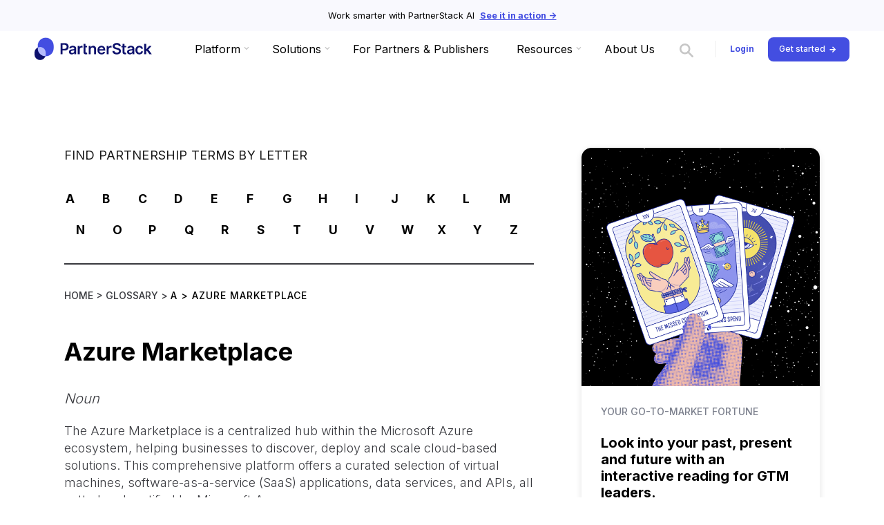

--- FILE ---
content_type: text/html
request_url: https://partnerstack.com/glossary/azure-marketplace
body_size: 21526
content:
<!DOCTYPE html><!-- Last Published: Mon Jan 12 2026 14:38:12 GMT+0000 (Coordinated Universal Time) --><html data-wf-domain="partnerstack.com" data-wf-page="655381e691678a2583615e85" data-wf-site="655381e691678a2583615d93" lang="en" data-wf-collection="655381e691678a2583615f47" data-wf-item-slug="azure-marketplace"><head><meta charset="utf-8"/><title>Azure Marketplace Definition &amp; Meaning | PartnerStack</title><meta content="Azure Marketplace definition &amp; meaning. What does Azure Marketplace refer to?  Decode the buzzwords of the partnerships space with Partnerstack.com" name="description"/><meta content="width=device-width, initial-scale=1" name="viewport"/><link href="https://cdn.prod.website-files.com/655381e691678a2583615d93/css/partnerstack-dev-staging2.shared.4b098fc21.min.css" rel="stylesheet" type="text/css" integrity="sha384-SwmPwhFm8fisSXymApbW6iOjam55L3foTdOGbJmkmeKGksfAbbO8iZSXtRx9xpm4" crossorigin="anonymous"/><link href="https://fonts.googleapis.com" rel="preconnect"/><link href="https://fonts.gstatic.com" rel="preconnect" crossorigin="anonymous"/><script src="https://ajax.googleapis.com/ajax/libs/webfont/1.6.26/webfont.js" type="text/javascript"></script><script type="text/javascript">WebFont.load({  google: {    families: ["Inter:100,200,300,regular,500,600,700,800,900","Newsreader:300,regular,500","Unica One:regular"]  }});</script><script type="text/javascript">!function(o,c){var n=c.documentElement,t=" w-mod-";n.className+=t+"js",("ontouchstart"in o||o.DocumentTouch&&c instanceof DocumentTouch)&&(n.className+=t+"touch")}(window,document);</script><link href="https://cdn.prod.website-files.com/655381e691678a2583615d93/655381e691678a2583616259_favicon.png" rel="shortcut icon" type="image/x-icon"/><link href="https://cdn.prod.website-files.com/655381e691678a2583615d93/655381e691678a2583616010_webclip.png" rel="apple-touch-icon"/><link href="https://partnerstack.com/glossary/azure-marketplace" rel="canonical"/><script type="application/ld+json">
{
  "@context": "https://schema.org",
  "@type": "DefinedTerm",
  "name": "Azure Marketplace",
  "description": "Azure Marketplace is a centralized cloud-based platform provided by Microsoft Azure that offers a wide array of SaaS solutions. ",
  "url": "https://partnerstack.com/glossary/azure-marketplace",
  "inDefinedTermSet": "https://partnerstack.com/glossary#definedterms",
  "termCode": "A",
  "datePublished": "2025-03-14T16:38:23.389Z",
  "dateModified": "2024-07-08T16:40:10.956Z",
  "publisher": {
    "@type": "Organization",
    "@id": "https://partnerstack.com/#organization",
    "name": "PartnerStack",
    "logo": {
      "@type": "ImageObject",
      "url": "https://cdn.prod.website-files.com/680be7b88640faf2241f8cdd/680be7b88640faf2241f9970_partnerstack-logo.svg"
    }
  }
}
</script>

<script src="https://www.google.com/recaptcha/api.js" type="text/javascript"></script>

<!-- pre connect external links for faster loading -->
<link rel="preconnect" href="https://assets.website-files.com/" />
<link rel="preconnect" href="https://ajax.googleapis.com" />

<!-- Google Tag Manager - Installed -->
<script>
  (function(w,d,s,l,i){w[l]=w[l]||[];w[l].push({'gtm.start':
new Date().getTime(),event:'gtm.js'});var f=d.getElementsByTagName(s)[0],
j=d.createElement(s),dl=l!='dataLayer'?'&l='+l:'';j.async=true;j.src=
'https://www.googletagmanager.com/gtm.js?id='+i+dl;f.parentNode.insertBefore(j,f);
})(window,document,'script','dataLayer','GTM-N4TJ9DX');
</script>
<!-- End Google Tag Manager -->

<!-- Facebook Domain Verification - Installed -->
<meta name="facebook-domain-verification" content="vo8fpsyay28w712wmb69pkoa5462wf" />
<!-- End Facebook Verification -->

<!-- PartnerStack JS snippet - Installed by Team Affiliates Feb 29,2024 -->
<!-- <script type='text/javascript'>(function() {var gs = document.createElement('script');gs.src = 'https://snippet.growsumo.com/growsumo.min.js';gs.type = 'text/javascript';gs.async = 'true';gs.onload = gs.onreadystatechange = function() {var rs = this.readyState;if (rs && rs != 'complete' && rs != 'loaded') return;try {growsumo._initialize('pk_1e44ee93a17046839cfd71ac7ba0f1f1');if (typeof(growsumoInit) === 'function') {growsumoInit();}} catch (e) {}};var s = document.getElementsByTagName('script')[0];s.parentNode.insertBefore(gs, s);})();</script> -->
<script type="text/javascript" 
        data-partnerstack-domain="try.partnerstack.com" 
        data-partnerstack-public-key="pk_1e44ee93a17046839cfd71ac7ba0f1f1"
>
      var __awaiter=this&&this.__awaiter||function(s,u,r,a){function o(e){return e instanceof r?e:new r(function(t){t(e)})}return new(r||(r=Promise))(function(e,t){function c(i){try{n(a.next(i))}catch(f){t(f)}}function l(i){try{n(a.throw(i))}catch(f){t(f)}}function n(i){i.done?e(i.value):o(i.value).then(c,l)}n((a=a.apply(s,u||[])).next())})},__generator=this&&this.__generator||function(s,u){var r={label:0,sent:function(){if(e[0]&1)throw e[1];return e[1]},trys:[],ops:[]},a,o,e,t;return t={next:c(0),throw:c(1),return:c(2)},typeof Symbol=="function"&&(t[Symbol.iterator]=function(){return this}),t;function c(n){return function(i){return l([n,i])}}function l(n){if(a)throw new TypeError("Generator is already executing.");for(;t&&(t=0,n[0]&&(r=0)),r;)try{if(a=1,o&&(e=n[0]&2?o.return:n[0]?o.throw||((e=o.return)&&e.call(o),0):o.next)&&!(e=e.call(o,n[1])).done)return e;switch(o=0,e&&(n=[n[0]&2,e.value]),n[0]){case 0:case 1:e=n;break;case 4:return r.label++,{value:n[1],done:!1};case 5:r.label++,o=n[1],n=[0];continue;case 7:n=r.ops.pop(),r.trys.pop();continue;default:if(e=r.trys,!(e=e.length>0&&e[e.length-1])&&(n[0]===6||n[0]===2)){r=0;continue}if(n[0]===3&&(!e||n[1]>e[0]&&n[1]<e[3])){r.label=n[1];break}if(n[0]===6&&r.label<e[1]){r.label=e[1],e=n;break}if(e&&r.label<e[2]){r.label=e[2],r.ops.push(n);break}e[2]&&r.ops.pop(),r.trys.pop();continue}n=u.call(s,r)}catch(i){n=[6,i],o=0}finally{a=e=0}if(n[0]&5)throw n[1];return{value:n[0]?n[1]:void 0,done:!0}}};(function(s){var u="ps_xid",r="ps_partner_key",a={version:"1.0.3-ps",domain:"try.partnerstack.com",public_key:"pk_1e44ee93a17046839cfd71ac7ba0f1f1",scriptElm:null,decodeB64:function(e){return typeof e!="string"?"":decodeURIComponent(atob(e).split("").map(function(t){return"%"+("00"+t.charCodeAt(0).toString(16)).slice(-2)}).join(""))},getQueryParameter:function(e){var t=new URLSearchParams(document.location.search);return t.get(e)},getRootDomain:function(e){var t=e.split(":")[0].split(".").reverse().splice(0,2).reverse().join(".");return t},setCookie:function(e,t){if(t){var c=86400*90*1e3,l=new Date(Date.now()+c).toUTCString(),n=this.getRootDomain(s.location.hostname),i=n=="localhost"?"localhost":".".concat(n);document.cookie="".concat(e,"=").concat(t,";Expires=").concat(l,";Domain=").concat(i,";path=/;samesite=Lax")}},getCookie:function(e){var t=document.cookie.match(new RegExp("(^| )"+e+"([A-z0-9]{8}_[A-z0-9]{4})?=([^;]+)"));return t?t[3]:""},setLocalStorage:function(e,t){t&&localStorage.setItem(e,t)},getLocalStorage:function(e){return localStorage.getItem(e)||""},getPartnerKey:function(){try{return this.decodeB64(this.getCookie(r))}catch(e){return this.getCookie(r)}},createSignup:function(e,t){return __awaiter(this,void 0,void 0,function(){var c,l,n,i,f,m,h;return __generator(this,function(d){switch(d.label){case 0:c=this.getCookie(u),l=this.getPartnerKey(),n={customer_key:e.key,name:e.name,email:e.email,xid:c,partner_key:l,public_key:this.public_key,origin:s.location.origin,host_domain:s.location.host},d.label=1;case 1:return d.trys.push([1,3,,4]),[4,fetch("https://"+this.domain+"/signup",{method:"POST",mode:"cors",headers:{"Content-Type":"application/json"},body:JSON.stringify(n)})];case 2:return i=d.sent(),f={success:i.ok,message:i.ok?"Request was successful":"Request failed",data:n},t&&t(f),[3,4];case 3:return m=d.sent(),h={success:!1,message:"Request failed due to network failure",data:n},t&&t(h),[3,4];case 4:return[2]}})})},addHiddenField:function(e,t){var c=document.querySelector("form[data-partnerstack]");c&&(c.innerHTML+='<input type="hidden" name="'.concat(e,'" id="').concat(e,'" value="').concat(t,'" />'))}};function o(e){var t=a.getQueryParameter(e);t||(t=a.getLocalStorage(e)),t&&(a.setCookie(e,t),a.setLocalStorage(e,t))}o(r),o(u),s.addEventListener("load",function(){var e=a.getPartnerKey(),t=a.getCookie(u);e&&a.addHiddenField(r,e),t&&a.addHiddenField(u,t)}),s.partnerstack=a})(window);

</script>

<meta name="google-site-verification" content="NGkamxBElxSye6vu-fpjavIyDp6fJDLsDBglLxp70LY" />

<!-- Start VWO Async SmartCode - Installed by Charles Lim June 29, 2022 -->
<script type='text/javascript'>
window._vwo_code = window._vwo_code || (function(){
var account_id=521132,
settings_tolerance=2000,
library_tolerance=2500,
use_existing_jquery=false,
is_spa=1,
hide_element='body',

/* DO NOT EDIT BELOW THIS LINE */
f=false,d=document,code={use_existing_jquery:function(){return use_existing_jquery;},library_tolerance:function(){return library_tolerance;},finish:function(){if(!f){f=true;var a=d.getElementById('_vis_opt_path_hides');if(a)a.parentNode.removeChild(a);}},finished:function(){return f;},load:function(a){var b=d.createElement('script');b.src=a;b.type='text/javascript';b.innerText;b.onerror=function(){_vwo_code.finish();};d.getElementsByTagName('head')[0].appendChild(b);},init:function(){
window.settings_timer=setTimeout(function () {_vwo_code.finish() },settings_tolerance);var a=d.createElement('style'),b=hide_element?hide_element+'{opacity:0 !important;filter:alpha(opacity=0) !important;background:none !important;}':'',h=d.getElementsByTagName('head')[0];a.setAttribute('id','_vis_opt_path_hides');a.setAttribute('type','text/css');if(a.styleSheet)a.styleSheet.cssText=b;else a.appendChild(d.createTextNode(b));h.appendChild(a);this.load('https://dev.visualwebsiteoptimizer.com/j.php?a='+account_id+'&u='+encodeURIComponent(d.URL)+'&f='+(+is_spa)+'&r='+Math.random());return settings_timer; }};window._vwo_settings_timer = code.init(); return code; }());
</script>
<!-- End VWO Async SmartCode -->



<style>
.make-collection-item-clickable {display:block}
  
@media only screen and (min-width: 992px) {
  .brand-link {width:170px}
  .navbar {padding-left:2rem;padding-right:2rem}
  .page-padding {padding-left:2rem;padding-right:2rem}

  /*glossary letters spacing*/
  .glossary-collection-letter:first-child {margin-left:-15px}
  .glossary-collection-letter:last-child {margin-right:-24px}
}

@media only screen and (min-width: 1240px) {
  .nav_page-links {width:700px; margin-right:1rem;}
}


</style>

<!-- API call to create anonymous partnership on button click -->
<script>
  async function submitAnonymousRequest() {
    try {
      console.log("Ive clicked the submit button")
      const button = document.getElementById('partner-email-submit-button')
      button.disabled = true
      button.textContent = 'Loading...'
      
      // Submit form displayed on submit, copy form displayed after link create
      const submitForm = document.getElementById('email-submit-form')
      const copyLinkForm = document.getElementById('copy-link-form')
      
      const email = document.getElementById('partner-email-input').value
      console.log("making api call")
      
      const apiUrl = `https://api.partnerstack.com/v1/partnerships/anonymous/partners/${email}`;
      const response = await fetch(apiUrl, {
        method: 'POST',
        headers: {'Content-Type': 'application/json'}
      });
      
	  console.log(response)
      const data = await response.json()
		

      console.log("API call made")
      console.log(data)

      const partnerLink = JSON.parse(data.rdata).link

      // Assign partner link to copy input value 
      const copyInput = document.getElementById('partner-link-copy-input')
      copyInput.value = partnerLink

      console.log("Hiding submit form and displaying copy link form")
      // Hide submit and show copy 
      submitForm.style.display = 'none'
      copyLinkForm.style.display = 'flex'

    } catch (error) {
      console.log(error)
      // Handle any other errors (like network errors)
      document.getElementById('partner-link').innerHTML = 'An error occurred: ' + error.message;
    }
  }

  // Adding event listener to the submit button
  document.addEventListener('DOMContentLoaded', function() {
    document.getElementById('partner-email-submit-button').addEventListener('click', function() {
      console.log("event listener for submit triggered")
      submitAnonymousRequest(); // Call the API on button click
    });
  });
</script>


<script>
  function copyPartnerLink() {
  	// Get the input field
    var inputField = document.getElementById('partner-link-copy-input');
    
    // Copy the value of the input field to the clipboard
    navigator.clipboard.writeText(inputField.value)
      .then(function() {
		console.log("copied to clipboard")
      })
      .catch(function(error) {
        console.error('Error copying text: ', error);
      });
  }
  
  // Adding event listener to the copy button
  document.addEventListener('DOMContentLoaded', function() {
    document.getElementById('partner-email-copy-button').addEventListener('click', function() {
      console.log("event listener for copy triggered")
      copyPartnerLink(); // Copy the content of partner link input to clipboard
    });
  });
</script>

<!--Prevent default form submit on enter and call same method as button click-->
<script>
  document.addEventListener('DOMContentLoaded', function() {
    document.getElementById('email-form').addEventListener('keydown', function(event) {
      if (event.key === 'Enter') {
        event.preventDefault();
        submitAnonymousRequest(); // Call the API on button click
      }
    });
  });
</script>

<!--Prevent default form submit on enter and call same method as button click-->
<script>
  document.addEventListener('DOMContentLoaded', function() {
    document.getElementById('copy-form').addEventListener('keydown', function(event) {
      if (event.key === 'Enter') {
        event.preventDefault();
        copyPartnerLink(); // Copy Link on Button Click
      }
    });
  });
</script>

<script id="vtag-ai-js" async src="https://r2.leadsy.ai/tag.js" data-pid="gI0udn3S6GdWSeot" data-version="062024"></script></head><body><section class="navigation-trim_container"><div class="navigation-trim_text">Work smarter with PartnerStack AI </div><a href="/platform/ai" class="navigation-trim_link">See it in action -&gt;</a></section><div data-animation="default" data-collapse="medium" data-duration="400" data-easing="ease" data-easing2="ease" role="banner" class="navbar-new2025 w-nav"><div class="navigation-customizatons w-embed"><style>
 /*logo height*/ 
.brand-link-lottie-new2025 {height:52px !important}

@media only screen and (min-width: 992px) {
.resources-mega-menu-grid {
    grid-column-gap: 30px;
    grid-row-gap: 39px;
    grid-template-rows: auto;
    grid-template-columns: .65fr .9fr .775fr !important;}
}

@media only screen and (max-width: 1080px) and (min-width: 990px)   {
.nav-menu_link.drop-down {font-size:.9rem !important}
.brand-link-lottie-new2025 {width:126px !important}
.nav_page-links-new2025 {padding-right:0px !important}
.search-link {padding-left:1vw !important; padding-right:1vw !important}

.nav-menu_link {font-size:.9rem !important}



.ecosystem-content-right-new {padding-top: 100px !important}   
.ecosystem-content-left-new {padding-top: 80px !important} 

.ecosystem-animation-grid {grid-template-columns: 1fr !important;}
.dropdown-list.platform.w--open {height:auto !important}

}

@media only screen and (max-width: 1211px) and (min-width: 990px)  {
.platform-mega-menu-grid { width: 100%; max-width: none; grid-column-gap: 4px; grid-row-gap: 4px; grid-template-rows: auto; grid-template-columns: 1fr 1fr 1fr !important; grid-auto-columns: 1fr; align-content: center; justify-content: start; align-self: flex-end; align-items: center; justify-items: start; margin-left: auto; margin-right: auto; padding-top: 0; display: grid; position: relative;}
}
</style></div><nav class="nav-wrapper w-container"><div class="nav-ui-container"><figure class="nav-logo overflow_visible"><a id="nav_button-logo" href="/" class="brand-link-lottie-new2025 w-nav-brand"><div id="lottie-logo" data-w-id="517db305-0e9d-7cee-d012-fc3d171ae9e9" data-is-ix2-target="1" class="logo-animation" data-animation-type="lottie" data-src="https://cdn.prod.website-files.com/680be7b88640faf2241f8cdd/6851ac88a340d3e39c0015cf_PS-LogoAnimation2_v1.json" data-loop="1" data-direction="1" data-autoplay="0" data-renderer="svg" data-default-duration="0" data-duration="1.2"></div><img id="lottie-fallback" loading="lazy" alt="PartnerStack Logo" src="https://cdn.prod.website-files.com/680be7b88640faf2241f8cdd/680be7b88640faf2241f9970_partnerstack-logo.svg" class="logo-img-fallback"/></a><div class="logo-code-embed w-embed w-script"><noscript>
  <style>
    #lottie-logo { display: none !important; }
    #lottie-fallback { display: block !important; }
  </style>
</noscript>

<script>
  document.addEventListener("DOMContentLoaded", function () {
    const lottieEl = document.getElementById("lottie-logo");
    const fallbackImg = document.getElementById("lottie-fallback");
    if (!lottieEl || !fallbackImg) return;

    function showFallback(reason) {
      console.warn("🛑 Fallback triggered:", reason);
      lottieEl.style.display = "none";
      fallbackImg.style.display = "block";
    }

    // Check for actual Lottie content
    setTimeout(() => {
      const hasSVG = lottieEl.querySelector("svg") !== null;
      const hasCanvas = lottieEl.querySelector("canvas") !== null;

      console.log("🔍 Lottie content check — SVG:", hasSVG, "CANVAS:", hasCanvas);

      if (!hasSVG && !hasCanvas) {
        showFallback("No Lottie content rendered.");
      }
    }, 3000);

    // Hover and reset logic
    setTimeout(() => {
      try {
        const player = window.Webflow?.require?.("lottie")?.lottiePlayers?.find(p => p.wrapper === lottieEl);
        if (player) {
          function reset() {
            player.stop();
            player.goToAndStop(0, true);
          }
          player.removeEventListener("complete", reset);
          player.addEventListener("complete", reset);
          console.log("✅ Hover-reset ready.");
        }
      } catch(e) {
        console.warn("No Webflow Lottie player detected — skipping reset setup.");
      }
    }, 500);
  });
</script></div></figure><nav role="navigation" class="nav-menu-container w-nav-menu"><div class="nav_page-links-new2025"><div data-delay="0" data-hover="false" id="nav_button-platform" data-w-id="517db305-0e9d-7cee-d012-fc3d171ae9ee" class="dropdown-button w-dropdown"><div class="nav-menu_link drop-down w-dropdown-toggle"><div class="nav-menu_icon w-icon-dropdown-toggle"></div><div>Platform</div></div><nav class="dropdown-list platform-new2025 w-dropdown-list"><div class="mega-menu-container platform"><div class="mega-menu"><div class="mega-menu-links-container partner-ai"><div class="mega-menu-item-0 platform"><div class="mega-menu-title"><div class="margin-bottom margin-medium"><div class="text-size-regular is-slug text-color-white">PLATFORM FEATURES</div></div></div><div class="div-block-306"><div class="text-size-large text-color-white bold-text line-height">One platform to power your partner ecosystem</div><div class="margin-top margin-small"><a href="/platform" class="nav_btn-ghost w-inline-block"><img width="20" height="20" alt="" src="https://cdn.prod.website-files.com/655381e691678a2583615d93/655381e691678a25836164ee_play-icon-white.svg" loading="eager"/><div class="nav_btn-ghost-text">Watch platform demo</div></a></div></div></div><div class="platform-mega-menu-grid-container"><div class="w-layout-grid platform-mega-menu-grid"><div id="w-node-_517db305-0e9d-7cee-d012-fc3d171aea09-da99d7c0" class="mega-menu-item _01"><a href="/platform/partner-recruitment" class="platform-mega-menu-link w-inline-block"><div class="mega-menu-icon"><img loading="lazy" src="https://cdn.prod.website-files.com/655381e691678a2583615d93/655381e691678a2583616912_mm-recurit-icon.svg" alt=""/></div><div class="mega-menu-text-container"><div class="text-size-regular mega-menu-title">Recruit</div><div class="text-size-tiny text-color-white">Attract high-quality, great-fit partners</div></div></a><div class="mega-menu-arrow-bg"></div></div><div id="w-node-_517db305-0e9d-7cee-d012-fc3d171aea13-da99d7c0" class="mega-menu-item _02"><a href="/platform/activate-partners" class="platform-mega-menu-link w-inline-block"><div class="mega-menu-icon"><img loading="lazy" src="https://cdn.prod.website-files.com/655381e691678a2583615d93/655381e691678a258361691d_mm-activate-icon.svg" alt=""/></div><div class="mega-menu-text-container"><div class="text-size-regular mega-menu-title">Activate</div><div class="text-size-tiny text-color-white">Enable partners with best-in-class resources</div></div></a></div><div id="w-node-_517db305-0e9d-7cee-d012-fc3d171aea1c-da99d7c0" class="mega-menu-item _03"><a href="/platform/partner-tracking" class="platform-mega-menu-link w-inline-block"><div class="mega-menu-icon"><img loading="lazy" src="https://cdn.prod.website-files.com/655381e691678a2583615d93/655381e691678a2583616911_mm-track-Icon.svg" alt=""/></div><div class="mega-menu-text-container"><div class="text-size-regular mega-menu-title">Track</div><div class="text-size-tiny text-color-white">Monitor every partner-sourced lead</div></div></a><div class="mega-menu-arrow-bg"></div></div><div id="w-node-_517db305-0e9d-7cee-d012-fc3d171aea26-da99d7c0" class="mega-menu-item _04"><a href="/platform/partner-commissions" class="platform-mega-menu-link w-inline-block"><div class="mega-menu-icon"><img loading="lazy" src="https://cdn.prod.website-files.com/655381e691678a2583615d93/655381e691678a2583616915_mm-reward-Icon.svg" alt=""/></div><div class="mega-menu-text-container"><div class="text-size-regular mega-menu-title">Commission</div><div class="text-size-tiny text-color-white">Incentivize partners with rewards and commissions</div></div></a><div class="mega-menu-arrow-bg"></div></div><div id="w-node-_517db305-0e9d-7cee-d012-fc3d171aea30-da99d7c0" class="mega-menu-item _05"><a href="/platform/optimize" class="platform-mega-menu-link w-inline-block"><div class="mega-menu-icon"><img loading="lazy" src="https://cdn.prod.website-files.com/655381e691678a2583615d93/655381e691678a258361691e_mm-optimize-icon.svg" alt=""/></div><div class="mega-menu-text-container"><div class="text-size-regular mega-menu-title">Optimize</div><div class="text-size-tiny text-color-white">Improve performance with reports and insights<br/></div></div></a><div class="mega-menu-arrow-bg"></div></div></div><a data-w-id="517db305-0e9d-7cee-d012-fc3d171aea3b" href="/platform/ai" class="partnerstack-ai-link w-inline-block"><div><div class="lottie-animation-9" data-w-id="517db305-0e9d-7cee-d012-fc3d171aea3d" data-animation-type="lottie" data-src="https://cdn.prod.website-files.com/655381e691678a2583615d93/68ff9678f50a9f69caeafc26_PS-AI_GradientSwirl.json" data-loop="1" data-direction="1" data-autoplay="1" data-is-ix2-target="0" data-renderer="svg" data-duration="0"></div></div><div class="div-block-311"><div><div class="partnerstack-ai-title">PartnerStack AI</div></div><div><div class="text-size-small text-color-white">Find the right partners, start the right conversations and capture every opportunity.</div></div></div></a></div></div><div class="mega-menu-link-container"><div><a href="/book-a-demo" class="text-size-small text-color-white mega-menu-link-spacing">Book a demo</a><a href="/pricing" class="text-size-small text-color-white mega-menu-link-spacing">Pricing</a><a href="/platform/enterprise" class="text-size-small text-color-white mega-menu-link-spacing">For Enterprise</a><a href="/partners-and-publishers" class="text-size-small text-color-white">For Partners &amp; Publishers</a></div><div><a href="/platform" class="text-size-small text-color-white">Platform features -&gt;</a></div></div></div></div><div class="dropdown-list-container platform"><a href="/platform" class="sub-menu-heading_link w-dropdown-link">Platform Features</a><a href="/platform/partner-recruitment" class="sub-menu-nav_link w-dropdown-link">Recruit</a><a href="/platform/activate-partners" class="sub-menu-nav_link w-dropdown-link">Activate</a><a href="/platform/partner-tracking" class="sub-menu-nav_link w-dropdown-link">Track</a><a href="/platform/partner-commissions" class="sub-menu-nav_link w-dropdown-link">Commission</a><a href="/platform/optimize" class="sub-menu-nav_link w-dropdown-link">Optimize</a><a href="/platform/ai" class="sub-menu-nav_link w-dropdown-link">PartnerStack AI</a><a href="/book-a-demo" class="sub-menu-nav_link w-dropdown-link">Book a demo</a></div></nav></div><div data-delay="0" data-hover="false" id="nav_button-solutions" data-w-id="517db305-0e9d-7cee-d012-fc3d171aea63" class="dropdown-button w-dropdown"><div class="nav-menu_link drop-down w-dropdown-toggle"><div class="nav-menu_icon w-icon-dropdown-toggle"></div><div>Solutions</div></div><nav class="dropdown-list solutions-new2025 w-dropdown-list"><div class="mega-menu-container solutons"><div class="mega-menu"><div class="div-block-300"><div class="div-block-301"><div class="mega-menu-title"><div class="margin-bottom margin-medium"><div class="text-size-regular is-slug text-color-white">SOLUTIONS</div></div></div><div id="w-node-_517db305-0e9d-7cee-d012-fc3d171aea71-da99d7c0" class="mega-menu-item-0 solutions"><div class="text-size-large text-color-white bold-text line-height">One platform to power your partner ecosystem</div><div class="margin-top margin-small"><a href="/platform" class="nav_btn-ghost w-inline-block"><img width="20" height="20" alt="" src="https://cdn.prod.website-files.com/655381e691678a2583615d93/655381e691678a25836164ee_play-icon-white.svg" loading="eager"/><div class="nav_btn-ghost-text">Watch platform demo</div></a></div></div></div><div class="solutions-menu-links-container"><div class="solutions-mega-menu-grid-container"><div class="solutions-mega-menu-title-container"><div class="text-size-regular text-color-white">PartnerStack is the only modern PRM that scales multiple types and motions</div></div><div class="w-layout-grid solutons-mega-menu-grid"><div id="w-node-_517db305-0e9d-7cee-d012-fc3d171aea7f-da99d7c0" class="solution-menu-item _01"><a href="/platform/affiliates" class="solutions-mega-menu-link w-inline-block"><div class="solutions-img"><img loading="lazy" src="https://cdn.prod.website-files.com/655381e691678a2583615d93/68c703d38331b1ecd6470240_Tile%20Img.png" alt=""/></div><div class="mega-menu-text-container"><div class="text-size-regular solutions-menu-title">Affiliates</div><div class="text-size-tiny text-color-white">The only affiliate platform built for B2B</div></div></a></div><div id="w-node-_517db305-0e9d-7cee-d012-fc3d171aea88-da99d7c0" class="solution-menu-item _02"><a href="/platform/b2b-influencer" class="solutions-mega-menu-link w-inline-block"><div class="solutions-img"><img loading="lazy" src="https://cdn.prod.website-files.com/655381e691678a2583615d93/68c703ebceb6f36bf4053095_Tile%20Img-1.png" alt=""/></div><div class="mega-menu-text-container"><div class="text-size-regular solutions-menu-title">B2B Influencer</div><div class="text-size-tiny text-color-white">Expand your reach with trusted voices</div></div></a></div><div id="w-node-_517db305-0e9d-7cee-d012-fc3d171aea91-da99d7c0" class="solution-menu-item _03"><a href="/platform/co-sell" class="solutions-mega-menu-link w-inline-block"><div class="solutions-img"><img loading="lazy" src="https://cdn.prod.website-files.com/655381e691678a2583615d93/68c703f794d4d9cb1e94d5f5_Tile%20Img-2.png" alt=""/></div><div class="mega-menu-text-container"><div class="text-size-regular solutions-menu-title">Co-sell</div><div class="text-size-tiny text-color-white">Pipeline powered by your partners</div></div></a></div><div id="w-node-_517db305-0e9d-7cee-d012-fc3d171aea9a-da99d7c0" class="solution-menu-item _03"><a href="/platform/answer-engine-optimization" class="solutions-mega-menu-link w-inline-block"><div class="solutions-img"><img loading="lazy" src="https://cdn.prod.website-files.com/655381e691678a2583615d93/68dd7335e8a07c6a8bb20c40_AEO%20Img.jpg" alt="Smiling young woman with bangs and blue eyes against a colorful abstract background with purple and orange shapes."/></div><div class="mega-menu-text-container"><div class="text-size-regular solutions-menu-title">Answer Engine Optimization</div><div class="text-size-tiny text-color-white">Turn every Ai answer into revenue</div></div></a></div></div></div></div></div><div class="solutions-menu-link-container"><div><a href="/book-a-demo" class="text-size-small text-color-white mega-menu-link-spacing">Book a demo</a><a href="/pricing" class="text-size-small text-color-white mega-menu-link-spacing">Pricing</a><a href="/platform/enterprise" class="text-size-small text-color-white mega-menu-link-spacing">For Enterprise</a><a href="/partners-and-publishers" class="text-size-small text-color-white">For Partners &amp; Publishers</a></div><div><a href="/platform" class="text-size-small text-color-white">Platform features -&gt;</a></div></div></div></div><div class="dropdown-list-container solutions"><a href="/platform/affiliates" class="sub-menu-nav_link w-dropdown-link">Affiliates</a><a href="/platform/b2b-influencer" class="sub-menu-nav_link w-dropdown-link">B2B Influencer</a><a href="/platform/co-sell" class="sub-menu-nav_link w-dropdown-link">Co-sell</a><a href="/platform/answer-engine-optimization" class="sub-menu-nav_link w-dropdown-link">Answer Engine Optimization</a></div></nav></div><a id="nav_button-for-publishers" href="/partners-and-publishers" class="nav-menu_link w-nav-link">For Partners &amp; Publishers</a><div data-delay="0" data-hover="false" id="nav_button-resources" data-w-id="517db305-0e9d-7cee-d012-fc3d171aeabb" class="dropdown-button w-dropdown"><div class="nav-menu_link drop-down w-dropdown-toggle"><div class="nav-menu_icon resources w-icon-dropdown-toggle"></div><div>Resources</div></div><nav class="dropdown-list resources-new2025 w-dropdown-list"><div class="mega-menu-container resources"><div class="mega-menu"><div class="w-layout-grid resources-mega-menu-grid"><div id="w-node-_517db305-0e9d-7cee-d012-fc3d171aeac4-da99d7c0" class="resources-mega-menu-col1"><div class="mega-menu-title"><div class="margin-bottom margin-small"><div class="text-size-regular is-slug">RESOURCES</div></div></div><div><h3>Ecosystem resources in your back pocket</h3><div class="margin-bottom margin-medium"><div>Perfect your partnerships with our curated collection of resources designed for growth</div></div><div class="btn-flex-box"><a href="/resources" class="btn-primary-hero mega-menu-black-button w-inline-block"><div class="btn-text">All resources</div><img loading="lazy" src="https://cdn.prod.website-files.com/655381e691678a2583615d93/655381e691678a2583615fa4_btn-arrow.svg" alt="" class="btn-icon"/></a></div></div></div><div id="w-node-_517db305-0e9d-7cee-d012-fc3d171aead4-da99d7c0" class="resources-mega-menu-col2"><div class="w-layout-grid mega-menu-resources-links"><div id="w-node-_517db305-0e9d-7cee-d012-fc3d171aead6-da99d7c0" class="mega-menu-resouce-link-item"><a href="/resources/research-lab" class="mega-menu-resource-link w-inline-block"><div class="mega-menu-resource-icon"><img loading="lazy" src="https://cdn.prod.website-files.com/655381e691678a2583615d93/655381e691678a2583616910_research-labs-icon.svg" alt="" class="image-164"/></div><div class="mega-menu-resource-text"><div class="text-size-small text-color-black text-weight-bold">Research Lab</div><div class="mega-menu-resource-desc">Access data-driven reports and trends</div></div></a></div><div id="w-node-_517db305-0e9d-7cee-d012-fc3d171aeadf-da99d7c0" class="mega-menu-resouce-link-item"><a href="/customers" class="mega-menu-resource-link w-inline-block"><div class="mega-menu-resource-icon"><img loading="lazy" src="https://cdn.prod.website-files.com/655381e691678a2583615d93/655381e691678a258361691b_customers-icon.svg" alt=""/></div><div class="mega-menu-resource-text"><div class="text-size-small text-color-black text-weight-bold">Customers </div><div class="mega-menu-resource-desc">Learn why our customers love us</div></div></a></div><div id="w-node-_517db305-0e9d-7cee-d012-fc3d171aeae8-da99d7c0" class="mega-menu-resouce-link-item"><a href="/resources/guides" class="mega-menu-resource-link w-inline-block"><div class="mega-menu-resource-icon"><img loading="lazy" src="https://cdn.prod.website-files.com/655381e691678a2583615d93/655381e691678a258361691c_guides-icon.svg" alt=""/></div><div class="mega-menu-resource-text"><div class="text-size-small text-color-black text-weight-bold">Guides</div><div class="mega-menu-resource-desc">Find the answers you need from experts</div></div></a></div><div id="w-node-_517db305-0e9d-7cee-d012-fc3d171aeaf1-da99d7c0" class="mega-menu-resouce-link-item hide"><a href="/resources/partner-playbook" class="mega-menu-resource-link w-inline-block"><div class="mega-menu-resource-icon"><img loading="lazy" src="https://cdn.prod.website-files.com/655381e691678a2583615d93/655381e691678a258361690c_playbook.svg" alt=""/></div><div class="mega-menu-resource-text"><div class="text-size-small text-color-black text-weight-bold">Partner Playbook</div><div class="mega-menu-resource-desc">Explore proven plays by our customers</div></div></a></div><div id="w-node-_517db305-0e9d-7cee-d012-fc3d171aeafa-da99d7c0" class="mega-menu-resouce-link-item"><a href="/resources/articles" class="mega-menu-resource-link w-inline-block"><div class="mega-menu-resource-icon"><img loading="lazy" src="https://cdn.prod.website-files.com/655381e691678a2583615d93/655381e691678a2583616913_article-icon.svg" alt=""/></div><div class="mega-menu-resource-text"><div class="text-size-small text-color-black text-weight-bold">Articles</div><div class="mega-menu-resource-desc">Discover industry best practices and tips</div></div></a></div><div id="w-node-_517db305-0e9d-7cee-d012-fc3d171aeb03-da99d7c0" class="mega-menu-resouce-link-item"><a href="/glossary" class="mega-menu-resource-link w-inline-block"><div class="mega-menu-resource-icon"><img loading="lazy" src="https://cdn.prod.website-files.com/655381e691678a2583615d93/655381e691678a258361691a_glossary-icon.svg" alt=""/></div><div class="mega-menu-resource-text"><div class="text-size-small text-color-black text-weight-bold">Glossary</div><div class="mega-menu-resource-desc">Decode buzzwords and learn the industry lingo</div></div></a></div></div></div><div id="w-node-_517db305-0e9d-7cee-d012-fc3d171aeb0c-da99d7c0" class="resources-mega-menu-col3"><div class="div-block-113"><div class="sub-small_v2"><div class="subscribe-xs-container is-color-lightuxblue"><h2 class="sub-xs_hed">Get free ecosystem advice</h2><div><div class="sub-xs_dek">Sign up for our newsletter to enjoy premium partnerships and ecosystem content you can’t get anywhere else.</div></div></div><div class="subscribe-cta-form"><div class="hs-subscribe-form_embed_v2 w-embed w-script"><!-- Hubspot subscription form CSS overides -->
<style>
.hs-subscribe-form_embed_v2 #hsForm_c4858e85-6110-40dc-a3ac-c0272b1b4bd0 {
	display: flex !important;}
 
.hs-subscribe-form_embed_v2 .hs-input {
	width:100%;
  font-size: 0.85rem !important;}

.hs-subscribe-form_embed_v2 .hs-button 
	{color: #ffffff !important;
  font-size: 0.85rem !important;
  font-weight: 600 !important;
  min-width: 124px !important;
	background-color: #434DE1 !important; 
	border: none !important; 
	margin: 0px !important; 
	height: auto !important;
  padding: 18px 22px !important;
  border-radius: 0px 0px 8px 0px !important;}

.hs-subscribe-form_embed_v2 .hbspt-form .form-columns-1 {
	max-width: none !important;
	width: 100% !important }

#label-email-c4858e85-6110-40dc-a3ac-c0272b1b4bd0
	{display:none} 
  
#label-email-c4858e85-6110-40dc-a3ac-c0272b1b4bd0
 	{display:none}

.hs-subscribe-form_embed_v2 .hs_error_rollup 
	{display:none}

.hs-subscribe-form_embed_v2 .hbspt-form ul.no-list  
	{margin-top:10px !important;
	padding-left:0px !important;}

label.hs-error-msg 
	{color:red !important;}

.hs-subscribe-form_embed_v2 input.hs-input 
	{width:100% !important;
	height:auto !important;
	border:solid 1px #747474 !important;
	padding: 17px !important;
  border-radius: 0px 0px 0px 8px !important;}

.hs-subscribe-form_embed_v2 .hbspt-form div.input 
	{margin-right:0px !important;}

</style> 

<!--[if lte IE 8]>
<script charset="utf-8" type="text/javascript" src="//js.hsforms.net/forms/v2-legacy.js"></script>
<![endif]-->
<script charset="utf-8" type="text/javascript" src="//js.hsforms.net/forms/v2.js?pre=1"></script>
<script>
  hbspt.forms.create({
    region: "na1",
    portalId: "7012252",
    formId: "c4858e85-6110-40dc-a3ac-c0272b1b4bd0"
  });
</script></div></div></div></div></div></div></div></div><div class="dropdown-list-container resources"><a href="/resources" class="sub-menu-heading_link w-dropdown-link">PartnerStack Resources</a><a href="/resources/research-lab" class="sub-menu-nav_link w-dropdown-link">Research Lab</a><a href="/resources/guides" class="sub-menu-nav_link w-dropdown-link">Guides</a><a href="/resources/articles" class="sub-menu-nav_link w-dropdown-link">Articles</a><a href="/customers" class="sub-menu-nav_link w-dropdown-link">Customers</a><a href="/resources/partner-playbook" class="sub-menu-nav_link w-dropdown-link">Partner Playbook</a><a href="/glossary" class="sub-menu-nav_link w-dropdown-link">Glossary</a></div></nav></div><a id="nav_button-about-us" href="/company" class="nav-menu_link w-nav-link">About Us</a><a id="nav_button-search" aria-label="Search link" data-w-id="517db305-0e9d-7cee-d012-fc3d171aeb20" href="#" class="search-link w-inline-block"><img width="20" height="20" alt="" src="https://cdn.prod.website-files.com/655381e691678a2583615d93/655381e691678a258361640e_magnifying-glass.svg" loading="lazy" class="image-237"/></a></div><div class="nav_app-links"><a href="https://dash.partnerstack.com/login" class="nav-menu-login_link w-nav-link">Login</a><a id="nav_button-get-started" href="/book-a-demo" data-w-id="517db305-0e9d-7cee-d012-fc3d171aeb25" class="btn-primary is-navbar-new2025 w-inline-block"><div class="btn-text is-navbar">Get started</div><img loading="lazy" src="https://cdn.prod.website-files.com/655381e691678a2583615d93/655381e691678a2583615fa4_btn-arrow.svg" alt="" class="btn-icon"/></a></div></nav><div class="mobile-search_container"><a data-w-id="517db305-0e9d-7cee-d012-fc3d171aeb2a" href="#" class="search-link mobile w-inline-block"><img loading="lazy" src="https://cdn.prod.website-files.com/655381e691678a2583615d93/655381e691678a258361640e_magnifying-glass.svg" alt=""/></a><div class="menu-button w-nav-button"><div class="w-icon-nav-menu"></div></div></div></div></nav></div><div class="navigation-resize-trigger"><div class="navbar-sticky-trigger"></div></div><div class="page-wrapper"><section class="section-feature"><div class="page-padding padding-medium"><div class="container-large"><div class="margin-top margin-large"><div class="container-flex_glossary"><div class="column_glossary-content"><div class="container_glossary-menu"><h2 class="text-size-medium sentence-case almost-black no-top-margin">Find partnership terms by letter</h2><div class="glossary-letters-wrapper charcoal-hr w-dyn-list"><div role="list" class="glossary-collection-letters w-clearfix w-dyn-items"><div role="listitem" class="glossary-collection-letter w-dyn-item"><div class="letter-container"><a href="/glossary-letters/a" class="glossary-letter w-inline-block"><div>A</div></a></div></div><div role="listitem" class="glossary-collection-letter w-dyn-item"><div class="letter-container"><a href="/glossary-letters/b" class="glossary-letter w-inline-block"><div>B</div></a></div></div><div role="listitem" class="glossary-collection-letter w-dyn-item"><div class="letter-container"><a href="/glossary-letters/c" class="glossary-letter w-inline-block"><div>C</div></a></div></div><div role="listitem" class="glossary-collection-letter w-dyn-item"><div class="letter-container"><a href="/glossary-letters/d" class="glossary-letter w-inline-block"><div>D</div></a></div></div><div role="listitem" class="glossary-collection-letter w-dyn-item"><div class="letter-container"><a href="/glossary-letters/e" class="glossary-letter w-inline-block"><div>E</div></a></div></div><div role="listitem" class="glossary-collection-letter w-dyn-item"><div class="letter-container"><a href="/glossary-letters/f" class="glossary-letter w-inline-block"><div>F</div></a></div></div><div role="listitem" class="glossary-collection-letter w-dyn-item"><div class="letter-container"><a href="/glossary-letters/g" class="glossary-letter w-inline-block"><div>G</div></a></div></div><div role="listitem" class="glossary-collection-letter w-dyn-item"><div class="letter-container"><a href="/glossary-letters/h" class="glossary-letter w-inline-block"><div>H</div></a></div></div><div role="listitem" class="glossary-collection-letter w-dyn-item"><div class="letter-container"><a href="/glossary-letters/i" class="glossary-letter w-inline-block"><div>I</div></a></div></div><div role="listitem" class="glossary-collection-letter w-dyn-item"><div class="letter-container"><a href="/glossary-letters/j" class="glossary-letter w-inline-block"><div>J</div></a></div></div><div role="listitem" class="glossary-collection-letter w-dyn-item"><div class="letter-container"><a href="/glossary-letters/k" class="glossary-letter w-inline-block"><div>K</div></a></div></div><div role="listitem" class="glossary-collection-letter w-dyn-item"><div class="letter-container"><a href="/glossary-letters/l" class="glossary-letter w-inline-block"><div>L</div></a></div></div><div role="listitem" class="glossary-collection-letter w-dyn-item"><div class="letter-container"><a href="/glossary-letters/m" class="glossary-letter w-inline-block"><div>M</div></a></div></div><div role="listitem" class="glossary-collection-letter w-dyn-item"><div class="letter-container"><a href="/glossary-letters/n" class="glossary-letter w-inline-block"><div>N</div></a></div></div><div role="listitem" class="glossary-collection-letter w-dyn-item"><div class="letter-container"><a href="/glossary-letters/o" class="glossary-letter w-inline-block"><div>O</div></a></div></div><div role="listitem" class="glossary-collection-letter w-dyn-item"><div class="letter-container"><a href="/glossary-letters/p" class="glossary-letter w-inline-block"><div>P</div></a></div></div><div role="listitem" class="glossary-collection-letter w-dyn-item"><div class="letter-container"><a href="/glossary-letters/q" class="glossary-letter w-inline-block"><div>Q</div></a></div></div><div role="listitem" class="glossary-collection-letter w-dyn-item"><div class="letter-container"><a href="/glossary-letters/r" class="glossary-letter w-inline-block"><div>R</div></a></div></div><div role="listitem" class="glossary-collection-letter w-dyn-item"><div class="letter-container"><a href="/glossary-letters/s" class="glossary-letter w-inline-block"><div>S</div></a></div></div><div role="listitem" class="glossary-collection-letter w-dyn-item"><div class="letter-container"><a href="/glossary-letters/t" class="glossary-letter w-inline-block"><div>T</div></a></div></div><div role="listitem" class="glossary-collection-letter w-dyn-item"><div class="letter-container"><a href="/glossary-letters/u" class="glossary-letter w-inline-block"><div>U</div></a></div></div><div role="listitem" class="glossary-collection-letter w-dyn-item"><div class="letter-container"><a href="/glossary-letters/v" class="glossary-letter w-inline-block"><div>V</div></a></div></div><div role="listitem" class="glossary-collection-letter w-dyn-item"><div class="letter-container"><a href="/glossary-letters/w" class="glossary-letter w-inline-block"><div>W</div></a></div></div><div role="listitem" class="glossary-collection-letter w-dyn-item"><div class="letter-container"><a href="/glossary-letters/x" class="glossary-letter w-inline-block"><div>X</div></a></div></div><div role="listitem" class="glossary-collection-letter w-dyn-item"><div class="letter-container"><a href="/glossary-letters/y" class="glossary-letter w-inline-block"><div>Y</div></a></div></div><div role="listitem" class="glossary-collection-letter w-dyn-item"><div class="letter-container"><a href="/glossary-letters/z" class="glossary-letter w-inline-block"><div>Z</div></a></div></div></div></div><div class="margin-bottom margin-medium"><a href="#" class="bredrumb_link">HOME &gt; </a><a href="/glossary" class="bredrumb_link">GLOSSARY &gt; </a><a href="/glossary-letters/a" class="inline-text glossary-index w-inline-block"><div class="text-block inline-text glossary-index">A</div></a><div class="text-block inline-text glossary-index"> &gt; </div><div class="text-block inline-text glossary-index">Azure Marketplace</div></div></div><div class="terms-listing-container_v2"><div class="glossary-item"><div class="margin-vertical margin-medium"><div class="padding-top padding-small"><h1 class="heading-style-h3 glossary-hed inline-text">Azure Marketplace</h1></div></div><div class="padding-bottom padding-small is-glossary"><div class="glossary-grammatical">Noun</div></div><div class="glossary-collection_style w-richtext"><p>The Azure Marketplace is a centralized hub within the Microsoft Azure ecosystem, helping businesses to discover, deploy and scale cloud-based solutions. This comprehensive platform offers a curated selection of virtual machines, software-as-a-service (SaaS) applications, data services, and APIs, all vetted and certified by Microsoft Azure. </p><p>For businesses, the Azure Marketplace simplifies the procurement and implementation of cloud-based tools, reducing time-to-market for new initiatives. It provides access to an assortment of solutions, from productivity tools to advanced analytics and AI capabilities, catering to diverse organizational needs. Organizations can confidently use these pre-built solutions because they already integrate with existing infrastructure, minimizing the complexity of cloud adoption. </p><p>For SaaS providers, the Azure Marketplace opens a global storefront, helping them to reach a new customer base and accelerate their growth. Listing solutions on the Marketplace means increased visibility, credibility and streamlined billing and deployment processes. The Azure Marketplace is like a giant home improvement store where businesses can find everything from pre-built sheds (ready-to-use software) to power tools (cloud services) to help them build and improve their projects.</p></div><div class="padding-top"><div class="glossary-example is-label">Example:</div><div class="glossary-collection_style w-richtext"><p><em>As a leading cloud provider, Microsoft Azure offers its centralized platform, Azure Marketplace, where customers and business can find and market their apps and services.</em></p></div></div><div class="padding-bottom padding-medium hardrule"></div></div><div class="margin-bottom margin-large"><div class="heading-small is-slug"><div class="inline-text glossary-text">More Partnership terms beginning with </div><div class="inline-text glossary-text">A</div></div></div><div class="w-dyn-list"><div role="list" class="flexbox-collection_glossary w-dyn-items"><div role="listitem" class="glossary-item flex-item w-dyn-item"><div class="padding-bottom padding-xs"><a href="/glossary/account-based-marketing-abm" class="glossary-term_link w-inline-block"><div class="text-size-medium bold-text glossary-name more-definitions">Account-Based Marketing (ABM)</div></a></div><div class="padding-bottom padding-small is-glossary"><div class="glossary-grammatical">Noun</div></div><a href="/glossary/account-based-marketing-abm" class="glossary-definition_link w-inline-block"><div data-w-id="b3683437-2b19-b6b5-ff8e-832da9653c46" class="text-link_block"><div class="text-link_text underline hover-only">Full definition</div><img src="https://cdn.prod.website-files.com/655381e691678a2583615d93/655381e691678a2583615fa3_btn-arrow-purple.svg" loading="lazy" style="-webkit-transform:translate3d(0px, null, 0) scale3d(1, 1, 1) rotateX(0) rotateY(0) rotateZ(0) skew(0, 0);-moz-transform:translate3d(0px, null, 0) scale3d(1, 1, 1) rotateX(0) rotateY(0) rotateZ(0) skew(0, 0);-ms-transform:translate3d(0px, null, 0) scale3d(1, 1, 1) rotateX(0) rotateY(0) rotateZ(0) skew(0, 0);transform:translate3d(0px, null, 0) scale3d(1, 1, 1) rotateX(0) rotateY(0) rotateZ(0) skew(0, 0)" alt="" class="inline-btn-icon"/></div></a><div class="padding-bottom padding-medium hardrule desktop-hidden"></div></div><div role="listitem" class="glossary-item flex-item w-dyn-item"><div class="padding-bottom padding-xs"><a href="/glossary/affiliate-influencer" class="glossary-term_link w-inline-block"><div class="text-size-medium bold-text glossary-name more-definitions">Affiliate Influencer</div></a></div><div class="padding-bottom padding-small is-glossary"><div class="glossary-grammatical">Noun</div></div><a href="/glossary/affiliate-influencer" class="glossary-definition_link w-inline-block"><div data-w-id="b3683437-2b19-b6b5-ff8e-832da9653c46" class="text-link_block"><div class="text-link_text underline hover-only">Full definition</div><img src="https://cdn.prod.website-files.com/655381e691678a2583615d93/655381e691678a2583615fa3_btn-arrow-purple.svg" loading="lazy" style="-webkit-transform:translate3d(0px, null, 0) scale3d(1, 1, 1) rotateX(0) rotateY(0) rotateZ(0) skew(0, 0);-moz-transform:translate3d(0px, null, 0) scale3d(1, 1, 1) rotateX(0) rotateY(0) rotateZ(0) skew(0, 0);-ms-transform:translate3d(0px, null, 0) scale3d(1, 1, 1) rotateX(0) rotateY(0) rotateZ(0) skew(0, 0);transform:translate3d(0px, null, 0) scale3d(1, 1, 1) rotateX(0) rotateY(0) rotateZ(0) skew(0, 0)" alt="" class="inline-btn-icon"/></div></a><div class="padding-bottom padding-medium hardrule desktop-hidden"></div></div></div></div></div></div><div class="sidebar-cta_glossary"><div class="guide-one-item"><div class="featured-guide_card-small-2"><div><img sizes="(max-width: 1200px) 100vw, 1200px" srcset="https://cdn.prod.website-files.com/655381e691678a2583615d93/668da1a4d66b48b1252d700d_gtm%2520cta-hero-p-500.png 500w, https://cdn.prod.website-files.com/655381e691678a2583615d93/668da1a4d66b48b1252d700d_gtm%2520cta-hero-p-800.png 800w, https://cdn.prod.website-files.com/655381e691678a2583615d93/668da1a4d66b48b1252d700d_gtm%2520cta-hero-p-1080.png 1080w, https://cdn.prod.website-files.com/655381e691678a2583615d93/668da1a4d66b48b1252d700d_gtm%20cta-hero.png 1200w" alt="Hand holding three tarot-like cards against a starry background, featuring an apple and tied hands, flying money under a crown, and an eye with rays." src="https://cdn.prod.website-files.com/655381e691678a2583615d93/668da1a4d66b48b1252d700d_gtm%20cta-hero.png" loading="lazy"/></div><div class="featured-guide-small_text"><div class="heading-style-h5 is-slug smaller-mobile">Your Go-to-Market Fortune</div><h2 class="heading-style-h4">Look into your past, present and future with an interactive reading for GTM leaders.</h2><div class="btn-flex-box"><a id="cta_article-04-btn" href="/gtm-fortune" class="cta-button-outline w-inline-block"><div class="text-block-223">Get your reading -&gt;</div></a></div></div></div></div></div></div></div></div></div></section><section class="section-list background-lightblue_v2"><div class="page-padding padding-small"><div class="container-large cta-width"><div class="padding-vertical padding-medium"><div class="w-layout-grid subscribe-cta-large_container_v2"><div id="w-node-_286bf08c-98f9-2ac6-39d0-7cfe97c8d9c6-97c8d9c1" class="max-width-medium cta-padding"><div class="heading-style-h5 is-slug_v2 cta-slug">Subscribe to updates</div><h2 class="heading-style-h2 cta-hed">Learn the secrets of partnerships success</h2><p class="text-size-medium cta-dek">Sign up for our newsletter to enjoy premium partnerships and ecosystem content you can’t get anywhere else.</p><p class="text-size-tiny cta-disclaimer">By submitting this form you agree to PartnerStack&#x27;s <a href="https://partnerstack.com/policies#privacy-policy">Privacy Policy</a>.</p><div class="margin-vertical margin-medium cta-embed"><div class="hs-subscribe-form_embed_v3 w-embed w-script"><!-- Hubspot subscription form CSS overides -->
<style>
.hs-subscribe-form_embed_v3 #hsForm_7b3d62e1-1d6a-4b05-8fd8-106241cad6c0 {
	display: flex !important;}

.hs-subscribe-form_embed_v3 .hs-input {
  width:100%}
  
.hs-subscribe-form_embed_v3 .hs-button {
  color:#ffffff !important; 
	background-color: #434DE1 !important; 
	border:none !important; 
	margin:0px !important; 
	height:auto !important;
  padding: 14px 22px !important;
  border-radius: 0px 8px 8px 0px !important;
  -webkit-appearance: none;}

.hs-subscribe-form_embed_v3 #label-email-7b3d62e1-1d6a-4b05-8fd8-106241cad6c0 
	{display:none} 

 .hs-subscribe-form_embed_v3 .hs_error_rollup 
	{display:none}

.hs-subscribe-form_embed_v3 .hbspt-form ul.no-list {
  margin-top:10px !important;
	padding-left:0px !important;}

.hs-subscribe-form_embed_v3 .hbspt-form .form-columns-1 {
	width: 100% !important }
  
.hs-subscribe-form_embed_v3 label.hs-error-msg 
	{color:red !important;}

.hs-subscribe-form_embed_v3 input.hs-input {
  width:100% !important;
	height:auto !important;
	border:solid 1px #747474 !important;
	padding: 13px !important;
  border-radius: 8px 0px 0px 8px !important;
  -webkit-appearance: none;
  width:100% !important;}

.hs-subscribe-form_embed_v3 .hbspt-form div.input 
	{margin-right:0px !important}
  
</style>


<!--[if lte IE 8]>
<script charset="utf-8" type="text/javascript" src="//js.hsforms.net/forms/v2-legacy.js"></script>
<![endif]-->
<script charset="utf-8" type="text/javascript" src="//js.hsforms.net/forms/embed/v2.js"></script>
<script>
  hbspt.forms.create({
    region: "na1",
    portalId: "7012252",
    formId: "7b3d62e1-1d6a-4b05-8fd8-106241cad6c0"
  });
</script></div></div></div><div id="w-node-_286bf08c-98f9-2ac6-39d0-7cfe97c8d9db-97c8d9c1" class="subscribe-img-container mobile-width"><img src="https://cdn.prod.website-files.com/655381e691678a2583615d93/656e404ef6da42b63f09427f_SubCTA_img.webp" loading="lazy" sizes="100vw" srcset="https://cdn.prod.website-files.com/655381e691678a2583615d93/656e404ef6da42b63f09427f_SubCTA_img-p-500.webp 500w, https://cdn.prod.website-files.com/655381e691678a2583615d93/656e404ef6da42b63f09427f_SubCTA_img-p-800.webp 800w, https://cdn.prod.website-files.com/655381e691678a2583615d93/656e404ef6da42b63f09427f_SubCTA_img-p-1080.webp 1080w, https://cdn.prod.website-files.com/655381e691678a2583615d93/656e404ef6da42b63f09427f_SubCTA_img-p-1600.webp 1600w, https://cdn.prod.website-files.com/655381e691678a2583615d93/656e404ef6da42b63f09427f_SubCTA_img.webp 1800w" alt="" class="image-233"/></div></div></div></div></div></section><section class="section-global-cta"><div class="section-feature backgroud-color-lightblue"><div class="page-padding-15 no-bottom-padding"><div class="padding-vertical padding-footer-cta"><div class="container-medium"><div class="feature-header-component"><div class="text-align-center"><div class="container-medium padding-vertical padding-large less-padding-mobile"><div class="heading-style-h5 is-slug-large_v2">GET STARTED WITH PARTNERSTACK</div><h2 class="heading-footer-module">Connect. Earn. Grow.</h2><p class="text-size-large">Build powerful B2B partnerships that fuel growth and drive revenue.<br/></p></div></div></div><div class="padding-vertical padding-large"><div class="w-layout-grid cta-block_flex"><div class="flex-outer vertical width-custom_cta1"><div class="cta-block_text"><a href="#" class="slug-link w-inline-block"><div class="heading-xsmall-18 is-slug_v2 is-vendor_pill_v2">Vendors</div></a><div class="margin-top margin-medium"><a href="#" class="heading-medium-link-2 w-inline-block"><h4 class="heading-medium2">Empower your partners.<br/>Accelerate growth.<br/></h4></a></div><div class="margin-top margin-xs"><p class="text-size-medium height-130 charcoal">Manage relationships and grow your ecosystem with top-notch partners.<br/></p></div></div><div class="margin-top margin-small"><div class="btn-flex-box-2"><a id="footer_cta-vendor_demo" href="/book-a-demo" class="btn-primary w-inline-block"><div class="btn-text is-medium smaller-tablet">Book a demo</div><img loading="lazy" src="https://cdn.prod.website-files.com/64c96668b150f3d5e2e96711/64c96668b150f3d5e2e968fc_btn-arrow.svg" alt="" class="btn-icon is-medium margin-btm smaller-tablet"/></a><div class="secondary-link-container reduced-margin"><a href="/platform" id="footer_cta-vendor_learn-more" class="home-hero_secondary-link smaller-tablet">See how it works</a></div></div></div></div><div class="flex-outer vertical width-custom_cta2"><div class="cta-block_text"><a href="#" class="slug-link w-inline-block"><div class="heading-xsmall-18 is-slug_v2 is-vendor_pill_v2 dark-pill">PARTNERS &amp; PUBLISHERS</div></a><div class="margin-top margin-medium"><a href="#" class="heading-medium-link-2 w-inline-block"><h4 class="heading-medium2">Earn more with the best B2B SaaS brands<br/></h4></a></div><div class="margin-top margin-xs"><p class="text-size-medium height-130 charcoal">Partner with top software brands and start earning commissions.<br/></p></div></div><div class="margin-top margin-small"><div class="btn-flex-box-2"><a id="footer_cta-partner_apply" href="https://dash.partnerstack.com/handshake/login?_gl=1*1fhdman*_ga*MTAyNDMxODE1MS4xNzEyMTkyMzg3*_ga_WZ4FP3QZ3P*MTcxNzQzOTA5OC4zMS4xLjE3MTc0NDA5MjkuMTcuMC4w&amp;next=/marketplace/network_application&amp;nextApp=partner" class="btn-primary w-inline-block"><div class="btn-text is-medium smaller-tablet">Join the network</div><img loading="lazy" src="https://cdn.prod.website-files.com/64c96668b150f3d5e2e96711/64c96668b150f3d5e2e968fc_btn-arrow.svg" alt="" class="btn-icon is-medium margin-btm smaller-tablet"/></a><div class="secondary-link-container reduced-margin"><a id="footer_cta-partner_learn-more" href="/partners-and-publishers" class="home-hero_secondary-link smaller-tablet">Learn more</a></div></div></div></div></div></div></div></div></div></div><div class="section-feature"><div class="section-feature backgroud-color-lightblue"><div class="padding-vertical custom-padding-data no-bm-padding"><div class="footer-cta-outer"><div data-w-id="12b1791a-84f7-fcb4-2178-0039e848709b" class="footer-cta-inner"><img src="https://cdn.prod.website-files.com/655381e691678a2583615d93/655381e691678a258361686a_PS-FooterCTA-Assets-1.png" loading="eager" width="228" data-w-id="12b1791a-84f7-fcb4-2178-0039e848709c" alt="" class="footer-asset1_img"/><img src="https://cdn.prod.website-files.com/655381e691678a2583615d93/655381e691678a2583616868_PS-FooterCTA-Assets-2.webp" loading="eager" width="180" data-w-id="12b1791a-84f7-fcb4-2178-0039e848709d" alt="" class="footer-asset2_img"/><img src="https://cdn.prod.website-files.com/655381e691678a2583615d93/655381e691678a2583616867_PS-FooterCTA-Assets-3.png" loading="eager" width="180" data-w-id="12b1791a-84f7-fcb4-2178-0039e848709e" alt="" class="footer-asset3_img"/><img src="https://cdn.prod.website-files.com/655381e691678a2583615d93/655381e691678a258361686b_PS-FooterCTA-Assets-4.webp" loading="eager" data-w-id="12b1791a-84f7-fcb4-2178-0039e848709f" width="154.5" alt="" class="footer-asset4_img"/></div><div class="footer-cta-container_background"><img class="footer-cta_background" src="https://cdn.prod.website-files.com/655381e691678a2583615d93/655381e691678a2583616869_PS-FooterCTA-Assets-Background.webp" width="2000" height="509" alt="" sizes="100vw" data-w-id="12b1791a-84f7-fcb4-2178-0039e84870a1" loading="eager" srcset="https://cdn.prod.website-files.com/655381e691678a2583615d93/655381e691678a2583616869_PS-FooterCTA-Assets-Background-p-500.webp 500w, https://cdn.prod.website-files.com/655381e691678a2583615d93/655381e691678a2583616869_PS-FooterCTA-Assets-Background-p-800.webp 800w, https://cdn.prod.website-files.com/655381e691678a2583615d93/655381e691678a2583616869_PS-FooterCTA-Assets-Background-p-1080.webp 1080w, https://cdn.prod.website-files.com/655381e691678a2583615d93/655381e691678a2583616869_PS-FooterCTA-Assets-Background-p-1600.webp 1600w, https://cdn.prod.website-files.com/655381e691678a2583615d93/655381e691678a2583616869_PS-FooterCTA-Assets-Background.webp 2000w"/></div></div></div></div></div></section><footer class="footer_component"><section class="section-footer"><div class="page-padding"><div class="container-large"><div class="padding-vertical padding-large"><div class="w-layout-grid footer_content_v2"><div id="w-node-_96d1281e-2d9e-7970-fb7c-fa28fabf0807-d8e08431" class="footer_col is-logo"><div class="margin-bottom margin-medium"><a href="#" class="footer_col-logo_v2 w-inline-block"><img loading="lazy" src="https://cdn.prod.website-files.com/655381e691678a2583615d93/655381e691678a2583616052_partnerstack-logo.svg" alt="PartnerStack Logo" class="footer_logo_v2"/></a></div></div><div id="w-node-_96d1281e-2d9e-7970-fb7c-fa28fabf080b-d8e08431" class="footer_col"><div class="footer_heading-3">GENERAL</div><ul role="list" class="footer_linked-list"><li class="footer-list-item"><a href="https://market.partnerstack.com/" target="_blank" class="c-footer-menu__nav-link_v2">Marketplace</a></li><li class="footer-list-item"><a href="/company" class="c-footer-menu__nav-link_v2">Company</a></li><li class="footer-list-item"><a rel="noopener noreferrer" href="https://boards.greenhouse.io/partnerstack" class="c-footer-menu__nav-link_v2">Hiring</a></li><li class="footer-list-item"><a href="/resources" class="c-footer-menu__nav-link_v2">Resources</a></li><li class="footer-list-item"><a href="/legal" class="c-footer-menu__nav-link_v2">Legal</a></li><li class="footer-list-item"><a href="https://trust.partnerstack.com/" class="c-footer-menu__nav-link_v2">Security</a></li><li class="footer-list-item"><a href="https://support.partnerstack.com/hc/en-us" target="_blank" class="c-footer-menu__nav-link_v2">Help center</a></li></ul></div><div id="w-node-_96d1281e-2d9e-7970-fb7c-fa28fabf0824-d8e08431" class="footer_col"><div class="footer_heading-3">PRODUCT</div><ul role="list" class="footer_linked-list"><li class="footer-list-item"><a href="/book-a-demo" class="c-footer-menu__nav-link_v2">Book a demo</a></li><li class="footer-list-item"><a href="/pricing" class="c-footer-menu__nav-link_v2">Pricing</a></li><li class="footer-list-item"><a href="https://releases.partnerstack.com" target="_blank" class="c-footer-menu__nav-link_v2">New releases</a></li><li class="footer-list-item"><a href="/platform#integrations" class="c-footer-menu__nav-link_v2">Integrations</a></li><li class="footer-list-item"><a href="https://docs.partnerstack.com/docs" target="_blank" class="c-footer-menu__nav-link_v2">Docs</a></li><li class="footer-list-item"><a href="https://status.partnerstack.com" target="_blank" class="c-footer-menu__nav-link_v2">Status</a></li></ul></div><div id="w-node-_96d1281e-2d9e-7970-fb7c-fa28fabf083a-d8e08431" class="footer_col"><div class="footer_heading-3">SOLUTIONS</div><ul role="list" class="footer_linked-list"><li class="footer-list-item"><a href="/platform/enterprise" class="c-footer-menu__nav-link_v2">For Enterprise</a></li><li class="footer-list-item"><a href="/platform/affiliates" class="c-footer-menu__nav-link_v2">For Affiliates</a></li><li class="footer-list-item"><a href="/platform/b2b-influencer" class="c-footer-menu__nav-link_v2">For B2B Influencers</a></li><li class="footer-list-item"><a href="/platform/growth-teams" class="c-footer-menu__nav-link_v2">For Growth Teams</a></li><li class="footer-list-item"><a href="/platform/co-sell" class="c-footer-menu__nav-link_v2">For Co-selling</a></li><li class="footer-list-item"><a href="/platform/answer-engine-optimization" class="c-footer-menu__nav-link_v2">Answer Engine Optimization</a></li></ul></div><div id="w-node-_96d1281e-2d9e-7970-fb7c-fa28fabf084a-d8e08431" class="footer_col"><div class="footer_heading-3">MORE</div><ul role="list" class="footer_linked-list"><li class="footer-list-item"><a href="/partnerstack-partner-program" class="c-footer-menu__nav-link_v2">Our partner program</a></li><li class="footer-list-item"><a href="/refer-a-friend" class="c-footer-menu__nav-link_v2 letter-spacing">Refer PartnerStack &amp; earn</a></li><li class="footer-list-item"><a href="https://directory.partnerstack.com" target="_blank" class="c-footer-menu__nav-link_v2">Partner directory</a></li><li class="footer-list-item"><a href="/resources/partner-playbook" class="c-footer-menu__nav-link_v2">Partner playbook</a></li><li class="footer-list-item"><a href="/glossary" class="c-footer-menu__nav-link_v2">Partnerships glossary</a></li><li class="footer-list-item"><a href="/resources/events" class="c-footer-menu__nav-link_v2">Events</a></li><li class="footer-list-item"><a href="/resources/research-lab/100k-active-partners" class="footer_100k w-inline-block"><img width="41" height="41" alt="3D globe showing continents of North and South America with surrounding blue oceans." src="https://cdn.prod.website-files.com/655381e691678a2583615d93/6718f3bf851f0fd8fc7a684c_globe.png" loading="lazy" class="footer_icon"/><div class="c-footer-menu__nav-link_v2">100K Active Partners</div></a></li></ul></div></div></div></div></div></section><div data-w-id="6196e720-d37d-4111-3217-8fe44c96852d" class="subscribe-confirmation"><div class="subscribe-confirmation-bg"><div class="subscribe-confirmaiton-content"><div class="subscribe-confirmation-content"><div class="text-size-large text-align-center-2">Success!</div><div class="text-size-regular">Thank you for subscribing.</div><div class="margin-top margin-small"><a href="#" data-w-id="6196e720-d37d-4111-3217-8fe44c968536" class="btn-primary subscribe-ok w-inline-block"><div class="btn-text-4">OK</div></a></div></div></div></div></div></footer></div><div class="search-field-container"><div class="search-cancel-button-container"><div class="search-cancel-text"><a data-w-id="e8552622-6616-1e40-03f9-895e198e2f8c" href="#" class="search-text-link">Cancel</a></div><div class="search-cancel-image"><a data-w-id="650b7f7f-89c0-cb2b-34fb-4d8f316f6dfd" href="#" class="search-cancel-link w-inline-block"><img src="https://cdn.prod.website-files.com/655381e691678a2583615d93/655381e691678a25836163fd_search-close.svg" loading="lazy" alt="" class="image-137"/></a></div></div><div class="searh-popup-bar"><div class="search-field"><form action="/search" id="search-field-popup" class="site-search-bar w-form"><input class="search-field-popup w-input" maxlength="256" name="query" placeholder="Search for something..." type="search" id="search" required=""/><input type="submit" class="site-search-button w-button" value="Search"/></form><div class="div-block-98"><div class="search-field-helper">Try </div><a href="/search?query=partner+recruitment" class="search-field-helper">partner recruitment</a><div class="search-field-helper"> or </div><a href="/search?query=ecosystems" class="search-field-helper">ecosystems</a></div></div></div><div class="html-embed-5 w-embed"><style>
/*Autocomplete background color */
input#search:-webkit-autofill,
input#search:-webkit-autofill:hover, 
input#search:-webkit-autofill:focus, 
input#search:-webkit-autofill:active{

-webkit-box-shadow: 0 0 0 30px #434ee1 inset !important;
-webkit-text-fill-color: white !important;
}

#search:focus {border-bottom:solid 2px #ffffff !important;}

/*placeholder text color   #434ee1 rgba(67, 78, 255, .01) -webkit-box-shadow: 0 0 0 30ox #434ee1 inset !important;*/
#search::placeholder {
  color: #ffffff;
  font-style: italic; 
  opacity: .5; /* Firefox */
}

#search:-ms-input-placeholder { /* Internet Explorer 10-11 */
 color: #ffffff;
}

#search::-ms-input-placeholder { /* Microsoft Edge */
 color: #ffffff;
}

</style></div></div><script src="https://d3e54v103j8qbb.cloudfront.net/js/jquery-3.5.1.min.dc5e7f18c8.js?site=655381e691678a2583615d93" type="text/javascript" integrity="sha256-9/aliU8dGd2tb6OSsuzixeV4y/faTqgFtohetphbbj0=" crossorigin="anonymous"></script><script src="https://cdn.prod.website-files.com/655381e691678a2583615d93/js/partnerstack-dev-staging2.schunk.e0c428ff9737f919.js" type="text/javascript" integrity="sha384-ar82P9eriV3WGOD8Lkag3kPxxkFE9GSaSPalaC0MRlR/5aACGoFQNfyqt0dNuYvt" crossorigin="anonymous"></script><script src="https://cdn.prod.website-files.com/655381e691678a2583615d93/js/partnerstack-dev-staging2.schunk.31b1bcd03501de3a.js" type="text/javascript" integrity="sha384-cP3htIVOze2nOYr2xFZn9vvk5eRMgPwNVj46YmRn+rPByAqvkfi9AQ29jMPWHV/E" crossorigin="anonymous"></script><script src="https://cdn.prod.website-files.com/655381e691678a2583615d93/js/partnerstack-dev-staging2.7cf81582.ae8980ca599202b5.js" type="text/javascript" integrity="sha384-uDEMkwC8qmpkJaRp2Y/dixxxLdxDj4alcyXefXo//ymTxlzR5UrkwHFHa693sewu" crossorigin="anonymous"></script>
<script>
  !function(){var analytics=window.analytics=window.analytics||[];if(!analytics.initialize)if(analytics.invoked)window.console&&console.error&&console.error("Segment snippet included twice.");else{analytics.invoked=!0;analytics.methods=["trackSubmit","trackClick","trackLink","trackForm","pageview","identify","reset","group","track","ready","alias","debug","page","once","off","on"];analytics.factory=function(t){return function(){var e=Array.prototype.slice.call(arguments);e.unshift(t);analytics.push(e);return analytics}};for(var t=0;t<analytics.methods.length;t++){var e=analytics.methods[t];analytics[e]=analytics.factory(e)}analytics.load=function(t,e){var n=document.createElement("script");n.type="text/javascript";n.async=!0;n.src="https://cdn.segment.com/analytics.js/v1/"+t+"/analytics.min.js";var a=document.getElementsByTagName("script")[0];a.parentNode.insertBefore(n,a);analytics._loadOptions=e};analytics.SNIPPET_VERSION="4.1.0";
  analytics.load("zSwm4OhVD1RfNKI3MjinA0qZv9e8ASb9");
  analytics.page();
  }}();
</script>
        


<style type="css">
body {
    -webkit-font-smoothing: antialiased;
    -moz-osx-font-smoothing: grayscale;
}
  
  
</style>


<script>

 //Set focus to the search input field
   $(".search-link").click(function() {
   
    setTimeout(function(){ $("#search").focus (); }, 500);
	});
  

   //use escappe key to hide search popup
  $(document).keyup(function(e) {
    if (e.which == 27) {
       $(".search-field-container").fadeOut(100); 
       $(".subscribe-confirmation").fadeOut(100); 
    }
});



//Track survey selection and send users to Typeform for a comment after selection
  $(".survey-link").on("click", function() {
    var buttonId = $(this).attr("id");
    var currentUrl = window.location.href;

    window.open("https://form.typeform.com/to/aC6VrnU0" + "?pageurl=" + currentUrl + "&buttonid=" + buttonId+"&placement=website","_blank");

});


</script>



<!--Pull values from the Website Stats Google Sheet doc and display them dynamically on the website -->

<script>
// Embedded metrics data - available globally for other JS files on ALL pages
// Embedded metrics data - available globally for other JS files on ALL pages
window.PARTNERSTACK_METRICS = [
  {
    "id": "growth-in-revenue",
    "value": 109,
    "description": "Year-over-year growth in total revenue."
  },
  {
    "id": "revenue-from-partners",
    "value": 707,
    "description": "Total revenue attributed to partner-driven sales."
  },
  {
    "id": "days-to-launch",
    "value": 74,
    "description": "Average number of days it takes to onboard and launch a new partner."
  },
  {
    "id": "yoy-growth-partner-acquisition",
    "value": 135,
    "description": "Annual increase in the number of new partners acquired."
  },
  {
    "id": "active-partners-full",
    "value": 132278,
    "description": "Total number of active partners using the platform."
  },
  {
    "id": "active-partners-rounded",
    "value": 132,
    "description": "Rounded estimate of total active partners (in thousands)."
  },
  {
    "id": "num-of-customers",
    "value": 600,
    "description": "Total number of companies (vendors) using PartnerStack."
  },
  {
    "id": "sales-revenue-partners",
    "value": 390,
    "description": "Annual revenue generated through partner-driven sales channels."
  },
  {
    "id": "commission-paid-partners",
    "value": 45,
    "description": "Total commissions paid to partners in a year."
  },
  {
    "id": "globe-sales-network",
    "value": 2719518000,
    "description": "Sales through the network."
  },
  {
    "id": "globe-customer-actions",
    "value": 6267648000,
    "description": "Total customer actions."
  },
  {
    "id": "globe-commissions-paid",
    "value": 370843000,
    "description": "Commissions paid to partners."
  }
];

const excludedPaths = [
  "/",
  "/index.html",
  "/resources/research-lab/100k-active-partners",
  "/globe-no-popups",
  "/globe"
];

if (!excludedPaths.includes(window.location.pathname)) {

  const MAX_RETRIES = 5;

  function fetchDataSheetData(retryCount = 0) {
    const apiKey = 'AIzaSyD1CpbrG7xrKaWyitHJPDy2TG6m7tGMZWo';
    const sheetId = '1grNVq39irzXP9667ETnX3dQYSuRa8hi6X9TkxyoYrtg';
    const range = 'Sheet1!A1:I57';
    const sheetUrlWithKey = `https://sheets.googleapis.com/v4/spreadsheets/${sheetId}/values/${range}?key=${apiKey}`;

    fetch(sheetUrlWithKey)
      .then(response => {
        if (!response.ok) throw new Error(`HTTP error! Status: ${response.status}`);
        return response.json();
      })
      .then(data => {
        updateGlobeElementsFromSheet(data.values);
      })
      .catch(error => {
        console.warn(`Attempt ${retryCount + 1} failed:`, error);
        if (retryCount < MAX_RETRIES - 1) {
          setTimeout(() => fetchDataSheetData(retryCount + 1), 1000);
        } else {
          console.warn("All attempts failed. Falling back to embedded metrics.");
          fetchFallbackMetrics();
        }
      });
  }

  function fetchFallbackMetrics() {
    console.log("Using embedded metrics data");
    updateGlobeElementsFromJson(window.PARTNERSTACK_METRICS);
    if (typeof window.dataLayer !== 'undefined') {
        window.dataLayer.push({
            'event': 'Fallback-DataPoints_click',
            'fallback_id': 'fallback-datapoints'
        });
    }
  }

  function updateGlobeElementsFromSheet(data) {
    const estTime = new Date().toLocaleString("en-US", { timeZone: "America/New_York" });
    const estDate = new Date(estTime);
    const midnight = new Date(estDate);
    midnight.setHours(0, 0, 0, 0);
    const secondsSinceMidnight = Math.floor((estDate - midnight) / 1000);

    const secondsPerPartner = parseFloat(data[23][7]);
    const partnersPerSecond = 1 / secondsPerPartner;
    const additionalPartners = Math.floor(secondsSinceMidnight * partnersPerSecond);
    const baseIndividualPartnersValue = parseFloat(data[21][4].replace(/,/g, ''));
    const individualPartnersValue = baseIndividualPartnersValue + additionalPartners;

    const growthInRevenue = parseFloat(data[3][4].replace(/,/g, ''));
    const revenueFromPartners = parseFloat(data[4][4].replace('$', '').replace(/,/g, ''));
    const daysToLaunch = parseFloat(data[5][4].replace(/,/g, ''));
    const yoyGrowthPartnerAcquisition = parseFloat(data[6][4].replace(/,/g, ''));
    const numOfCustomers = parseFloat(data[14][4].replace(/,/g, ''));
    const salesRevenuePartners = parseFloat(data[10][4].replace('$', '').replace(/,/g, ''));
    const commissionPaidPartners = parseFloat(data[11][4].replace('$', '').replace(/,/g, ''));

    document.querySelectorAll('.growth-in-revenue').forEach(el => {
      el.textContent = growthInRevenue.toLocaleString('en-US') + '%';
    });
    document.querySelectorAll('.revenue-from-partners').forEach(el => {
      el.textContent = '$' + revenueFromPartners.toLocaleString('en-US') + 'M';
    });
    document.querySelectorAll('.days-to-launch').forEach(el => {
      el.textContent = daysToLaunch.toLocaleString('en-US');
    });
    document.querySelectorAll('.yoy-growth-partner-acquisition').forEach(el => {
      el.textContent = yoyGrowthPartnerAcquisition.toLocaleString('en-US') + '%';
    });
    document.querySelectorAll('.active-partners-full').forEach(el => {
      el.textContent = Math.round(individualPartnersValue).toLocaleString('en-US');
    });
    document.querySelectorAll('.active-partners-rounded').forEach(el => {
      el.textContent = Math.floor(individualPartnersValue / 1000) + 'K+';
    });
    document.querySelectorAll('.num-of-customers').forEach(el => {
      el.textContent = numOfCustomers.toLocaleString('en-US');
    });
    document.querySelectorAll('.sales-revenue-partners').forEach(el => {
      el.textContent = '$' + salesRevenuePartners.toLocaleString('en-US') + 'M';
    });
    document.querySelectorAll('.commission-paid-partners').forEach(el => {
      el.textContent = '$' + commissionPaidPartners.toLocaleString('en-US') + 'M';
    });
  }

  function updateGlobeElementsFromJson(metrics) {
    const lookup = {};
    metrics.forEach(m => lookup[m.id] = m.value);

    document.querySelectorAll('.growth-in-revenue').forEach(el => {
      el.textContent = lookup["growth-in-revenue"].toLocaleString('en-US') + '%';
    });
    document.querySelectorAll('.revenue-from-partners').forEach(el => {
      el.textContent = '$' + lookup["revenue-from-partners"].toLocaleString('en-US') + 'M';
    });
    document.querySelectorAll('.days-to-launch').forEach(el => {
      el.textContent = lookup["days-to-launch"].toLocaleString('en-US');
    });
    document.querySelectorAll('.yoy-growth-partner-acquisition').forEach(el => {
      el.textContent = lookup["yoy-growth-partner-acquisition"].toLocaleString('en-US') + '%';
    });
    document.querySelectorAll('.active-partners-full').forEach(el => {
      el.textContent = (lookup["active-partners-full"]).toLocaleString('en-US');
    });
    document.querySelectorAll('.active-partners-rounded').forEach(el => {
      el.textContent = lookup["active-partners-rounded"] + 'K+';
    });
    document.querySelectorAll('.num-of-customers').forEach(el => {
      el.textContent = lookup["num-of-customers"].toLocaleString('en-US');
    });
    document.querySelectorAll('.sales-revenue-partners').forEach(el => {
      el.textContent = '$' + lookup["sales-revenue-partners"].toLocaleString('en-US') + 'M';
    });
    document.querySelectorAll('.commission-paid-partners').forEach(el => {
      el.textContent = '$' + lookup["commission-paid-partners"].toLocaleString('en-US') + 'M';
    });
  }

  // Start the fetch logic
  fetchDataSheetData();
}


</script>

<!-- Track top navigation dropdown clicks -->
<script>
function trackDropdownClick(dropdownId) {
  if (!dropdownId) return; // 🚫 Prevent firing if no ID is passed

  if (typeof window.dataLayer !== 'undefined') {
    window.dataLayer.push({
      event: 'Top-Nav-Dropdown-Click',
      dropdown_id: dropdownId
    });
    console.log("Dropdown tracked:", dropdownId); // ✅ Debugging
  }
}

// Attach to dropdown toggles safely
['nav_button-platform','nav_button-solutions','nav_button-resources']
  .forEach(function(ddId){
    var toggle = document.querySelector('#' + ddId + ' .w-dropdown-toggle');
    if (toggle) {
      toggle.addEventListener('click', function() {
        trackDropdownClick(ddId);
      }, true); 
    }
  });
</script><style>
.truncate-text {
  max-height: 150px;
  -webkit-box-orient: vertical;
  display: block;
  display: -webkit-box;
  overflow: hidden !important;
  text-overflow: ellipsis;
  -webkit-line-clamp: 2;
}
</style></body></html>

--- FILE ---
content_type: image/svg+xml
request_url: https://cdn.prod.website-files.com/655381e691678a2583615d93/655381e691678a2583615fa3_btn-arrow-purple.svg
body_size: -217
content:
<svg width="10" height="10" viewBox="0 0 10 10" fill="none" xmlns="http://www.w3.org/2000/svg">
<path d="M4.97443 9.47727L3.9858 8.49716L6.58097 5.90199H0.5V4.46165H6.58097L3.9858 1.87074L4.97443 0.886364L9.26989 5.18182L4.97443 9.47727Z" fill="#434DE1"/>
</svg>


--- FILE ---
content_type: image/svg+xml
request_url: https://cdn.prod.website-files.com/655381e691678a2583615d93/655381e691678a2583616052_partnerstack-logo.svg
body_size: 5180
content:
<svg width="1047" height="203" viewBox="0 0 1047 203" fill="none" xmlns="http://www.w3.org/2000/svg">
<path d="M50.6404 84.3906C43.1342 84.3834 35.7209 86.0505 28.9404 89.2707V96.4506C28.9413 115.135 36.1738 133.095 49.1223 146.565C62.0708 160.036 79.7303 167.972 98.4004 168.711C100.306 163.297 101.276 157.599 101.27 151.861V135.021C101.27 121.593 95.9362 108.715 86.4412 99.2198C76.9463 89.7249 64.0683 84.3906 50.6404 84.3906V84.3906Z" fill="#B6BCF7"/>
<path d="M101.27 0C91.7711 -9.07877e-08 82.3648 1.8712 73.5886 5.50675C64.8125 9.1423 56.8384 14.471 50.1219 21.1885C43.4053 27.906 38.0777 35.8808 34.4433 44.6574C30.809 53.4341 28.9391 62.8406 28.9404 72.34V89.27C36.6583 85.6118 45.176 83.965 53.7013 84.4829C62.2265 85.0009 70.4823 87.6667 77.7005 92.2323C84.9188 96.798 90.865 103.115 94.9859 110.596C99.1069 118.077 101.269 126.479 101.27 135.02V151.86C101.272 157.585 100.301 163.269 98.4004 168.67C99.4004 168.67 100.31 168.74 101.27 168.74C120.454 168.74 138.851 161.12 152.415 147.555C165.98 133.991 173.6 115.593 173.6 96.41V72.34C173.602 62.8406 171.732 53.4341 168.098 44.6574C164.463 35.8808 159.136 27.906 152.419 21.1885C145.702 14.471 137.728 9.1423 128.952 5.50675C120.176 1.8712 110.77 -9.07877e-08 101.27 0V0Z" fill="#434EE1"/>
<path d="M28.94 96.4495V89.2695C20.2818 93.3758 12.9663 99.8545 7.84357 107.953C2.72079 116.051 0.000945294 125.437 0 135.02V151.86C0.00571778 163.807 4.23575 175.368 11.9422 184.499C19.6487 193.629 30.3353 199.74 42.1125 201.752C53.8898 203.764 65.9991 201.547 76.2996 195.493C86.6 189.439 94.4282 179.938 98.4 168.67C79.7368 167.931 62.0832 160 49.1357 146.538C36.1883 133.076 28.9512 115.127 28.94 96.4495V96.4495Z" fill="#0A1567"/>
<path d="M289.01 64.9599C286.277 59.8827 282.101 55.7282 277.01 53.0199C271.724 50.1199 265.187 48.6699 257.4 48.6699H219.4V149.94H237.76V115.72H257.14C264.96 115.72 271.537 114.28 276.87 111.4C282 108.721 286.218 104.579 288.99 99.4999C291.68 94.1402 293.08 88.2265 293.08 82.2299C293.08 76.2334 291.68 70.3197 288.99 64.9599H289.01ZM272.3 91.7399C270.879 94.5327 268.625 96.8147 265.85 98.2699C262.379 99.9774 258.536 100.792 254.67 100.64H237.76V63.9999H254.57C258.451 63.845 262.312 64.6343 265.82 66.2999C268.602 67.6957 270.87 69.936 272.3 72.6999C273.75 75.6532 274.47 78.9109 274.4 82.1999C274.465 85.5013 273.745 88.7708 272.3 91.7399V91.7399Z" fill="#0C106C"/>
<path d="M321.29 151.481C316.82 151.553 312.388 150.666 308.29 148.881C304.574 147.256 301.411 144.584 299.19 141.191C296.866 137.424 295.707 133.054 295.86 128.631C295.722 124.943 296.538 121.281 298.23 118.001C299.773 115.236 302.005 112.918 304.71 111.271C307.586 109.528 310.712 108.237 313.98 107.441C317.5 106.553 321.079 105.918 324.69 105.541C329.136 105.081 332.746 104.661 335.52 104.281C337.635 104.098 339.692 103.493 341.57 102.501C342.198 102.098 342.707 101.534 343.043 100.867C343.379 100.2 343.53 99.4557 343.48 98.7108V98.4208C343.48 94.6908 342.37 91.8108 340.16 89.7608C337.95 87.7108 334.77 86.7008 330.62 86.7008C326.24 86.7008 322.77 87.6542 320.21 89.5608C317.837 91.2421 316.033 93.6074 315.04 96.3408L298.33 93.9708C299.495 89.6162 301.741 85.6263 304.86 82.3708C307.974 79.207 311.781 76.8105 315.98 75.3708C320.655 73.7549 325.574 72.9599 330.52 73.0208C334.2 73.0251 337.868 73.4546 341.45 74.3008C344.984 75.1208 348.348 76.5523 351.39 78.5308C354.436 80.548 356.926 83.2991 358.63 86.5308C360.587 90.4379 361.532 94.7736 361.38 99.1408V149.971H344.19V139.511H343.6C341.064 144.344 336.796 148.041 331.65 149.861C328.32 151.013 324.812 151.562 321.29 151.481ZM325.94 138.321C329.188 138.406 332.405 137.666 335.29 136.171C337.804 134.853 339.915 132.88 341.4 130.461C342.822 128.123 343.566 125.437 343.55 122.701V113.701C342.689 114.303 341.722 114.738 340.7 114.981C339.229 115.397 337.737 115.731 336.23 115.981C334.58 116.281 332.95 116.541 331.33 116.771L327.13 117.361C324.679 117.674 322.273 118.272 319.96 119.141C318.027 119.843 316.306 121.027 314.96 122.581C313.51 124.578 312.886 127.057 313.218 129.503C313.549 131.948 314.811 134.172 316.74 135.711C319.461 137.515 322.677 138.427 325.94 138.321V138.321Z" fill="#0C106C"/>
<path d="M375.97 149.939V73.989H393.33V86.649H394.12C395.302 82.5562 397.818 78.9763 401.27 76.479C404.651 74.0734 408.71 72.8057 412.86 72.859C413.86 72.859 414.96 72.859 416.2 72.979C417.236 73.0424 418.268 73.1659 419.29 73.349V89.859C418.12 89.513 416.922 89.2721 415.71 89.139C414.141 88.932 412.562 88.8251 410.98 88.819C407.926 88.7684 404.909 89.4908 402.21 90.919C399.683 92.264 397.57 94.2728 396.1 96.729C394.585 99.3239 393.814 102.285 393.87 105.289V149.939H375.97Z" fill="#0C106C"/>
<path d="M459.06 135.209C458.56 135.339 457.85 135.489 456.91 135.649C455.902 135.808 454.881 135.879 453.86 135.859C452.476 135.877 451.1 135.643 449.8 135.169C448.544 134.676 447.503 133.755 446.86 132.569C446.023 130.858 445.641 128.961 445.75 127.059V87.8591H460.75V73.9891H445.75V55.7891H427.86V130.059C427.639 134.228 428.685 138.366 430.86 141.929C432.924 145.077 435.9 147.519 439.39 148.929C443.234 150.471 447.363 151.17 451.5 150.979C453.671 150.96 455.834 150.729 457.96 150.289C459.335 149.996 460.693 149.632 462.03 149.199L459.06 135.209Z" fill="#0C106C"/>
<path d="M492.86 105.44V149.94H474.96V73.9903H492.07V86.8603H492.96C494.636 82.6966 497.564 79.1567 501.34 76.7303C505.18 74.217 509.937 72.9636 515.61 72.9703C520.4 72.8582 525.134 74.0176 529.33 76.3303C533.265 78.5994 536.433 81.9907 538.43 86.0703C540.711 90.9025 541.805 96.2099 541.62 101.55V149.91H523.72V104.35C523.72 99.2703 522.41 95.297 519.79 92.4303C517.17 89.5636 513.527 88.1303 508.86 88.1303C505.956 88.0576 503.084 88.7472 500.53 90.1303C498.101 91.5078 496.124 93.5609 494.84 96.0403C493.413 98.9617 492.733 102.191 492.86 105.44V105.44Z" fill="#0C106C"/>
<path d="M624.24 111.37C624.374 105.506 623.435 99.6671 621.47 94.1404C619.834 89.653 617.237 85.5777 613.86 82.2004C610.72 79.0887 606.938 76.6998 602.78 75.2004C598.521 73.6849 594.03 72.9235 589.51 72.9504C582.852 72.8002 576.286 74.5334 570.57 77.9504C565.165 81.3099 560.824 86.1332 558.05 91.8604C554.959 98.2794 553.427 105.338 553.58 112.46C553.58 120.407 555.063 127.307 558.03 133.16C560.844 138.821 565.274 143.519 570.76 146.66C576.28 149.84 582.85 151.43 590.47 151.43C595.833 151.525 601.166 150.609 606.19 148.73C610.504 147.12 614.376 144.513 617.49 141.12C620.434 137.84 622.499 133.866 623.49 129.57L606.77 127.69C606.041 129.739 604.838 131.586 603.26 133.08C601.681 134.55 599.81 135.671 597.77 136.37C595.493 137.138 593.102 137.513 590.7 137.48C587.145 137.567 583.63 136.704 580.52 134.98C577.593 133.3 575.233 130.787 573.74 127.76C572.101 124.363 571.272 120.632 571.32 116.86H624.23L624.24 111.37ZM571.37 104.8C571.518 101.9 572.307 99.0691 573.68 96.5104C575.189 93.6805 577.413 91.2948 580.13 89.5904C583.019 87.7927 586.368 86.8722 589.77 86.9404C592.926 86.8788 596.039 87.6847 598.77 89.2704C601.33 90.796 603.425 92.9915 604.83 95.6204C606.314 98.4509 607.077 101.604 607.05 104.8H571.37Z" fill="#0C106C"/>
<path d="M637.39 149.941V73.9908H654.75V86.6508H655.54C656.712 82.5564 659.227 78.9747 662.68 76.4808C666.07 74.0899 670.132 72.8364 674.28 72.9008C675.28 72.9008 676.38 72.9008 677.62 73.0208C678.656 73.0854 679.687 73.2089 680.71 73.3908V89.8608C679.537 89.515 678.335 89.2741 677.12 89.1408C675.555 88.9334 673.978 88.8265 672.4 88.8208C669.343 88.771 666.323 89.4933 663.62 90.9208C661.096 92.2664 658.986 94.2752 657.52 96.7308C656 99.3236 655.229 102.286 655.29 105.291V149.941H637.39Z" fill="#0C106C"/>
<path d="M747.4 76.5107C747.243 74.5025 746.641 72.5545 745.636 70.8088C744.63 69.0632 743.248 67.564 741.59 66.4208C738.176 64.0208 733.75 62.8174 728.31 62.8108C724.947 62.7292 721.602 63.3173 718.47 64.5407C715.988 65.507 713.817 67.132 712.19 69.2408C710.745 71.2057 709.967 73.5817 709.97 76.0208C709.917 77.95 710.424 79.8533 711.43 81.5008C712.452 83.0963 713.819 84.4426 715.43 85.4408C717.183 86.5492 719.059 87.4518 721.02 88.1308C723.044 88.856 725.107 89.467 727.2 89.9608L736.69 92.3308C740.471 93.2089 744.169 94.4168 747.74 95.9408C751.178 97.393 754.394 99.3256 757.29 101.681C760.088 103.963 762.372 106.812 763.99 110.041C765.707 113.615 766.554 117.546 766.46 121.511C766.553 127.074 764.948 132.533 761.86 137.161C758.585 141.859 754.027 145.514 748.73 147.691C743.01 150.224 736.096 151.487 727.99 151.481C720.981 151.641 714.01 150.396 707.49 147.821C702.038 145.642 697.332 141.933 693.94 137.141C690.693 132.474 688.94 126.771 688.68 120.031H706.68C706.829 123.233 707.972 126.309 709.95 128.831C711.929 131.22 714.517 133.031 717.44 134.071C720.78 135.27 724.311 135.856 727.86 135.801C731.445 135.872 735.012 135.261 738.37 134.001C741.13 132.984 743.575 131.26 745.46 129.001C747.175 126.844 748.103 124.166 748.09 121.411C748.14 119.016 747.312 116.686 745.76 114.861C743.993 112.956 741.824 111.47 739.41 110.511C736.323 109.218 733.14 108.168 729.89 107.371L718.37 104.371C710.016 102.231 703.43 98.9741 698.61 94.6008C693.79 90.2274 691.376 84.4174 691.37 77.1708C691.259 71.5587 692.967 66.0614 696.24 61.5008C699.644 56.8861 704.228 53.273 709.51 51.0407C715.51 48.4728 721.984 47.1985 728.51 47.3008C735.013 47.1654 741.467 48.4414 747.43 51.0407C752.539 53.2764 756.953 56.8442 760.21 61.3707C763.323 65.8141 764.998 71.1054 765.01 76.5308L747.4 76.5107Z" fill="#0C106C"/>
<path d="M812.06 135.209C811.56 135.339 810.85 135.489 809.91 135.649C808.902 135.808 807.881 135.879 806.86 135.859C805.476 135.877 804.101 135.643 802.8 135.169C801.544 134.676 800.503 133.755 799.86 132.569C799.024 130.858 798.641 128.961 798.75 127.059V87.8591H813.75V73.9891H798.75V55.7891H780.86V73.9891H770.03V87.8591H780.86V130.059C780.639 134.228 781.685 138.366 783.86 141.929C785.924 145.077 788.9 147.519 792.39 148.929C796.234 150.471 800.363 151.17 804.5 150.979C806.671 150.96 808.835 150.729 810.96 150.289C812.338 149.994 813.699 149.631 815.04 149.199L812.06 135.209Z" fill="#0C106C"/>
<path d="M847.6 151.479C843.131 151.551 838.698 150.665 834.6 148.879C830.884 147.254 827.722 144.582 825.5 141.189C823.173 137.423 822.011 133.053 822.16 128.629C822.02 124.94 822.84 121.277 824.54 117.999C826.082 115.237 828.311 112.919 831.01 111.269C833.891 109.528 837.02 108.237 840.29 107.439C843.807 106.552 847.383 105.917 850.99 105.539C855.443 105.079 859.053 104.659 861.82 104.279C863.939 104.098 866 103.492 867.88 102.499C868.507 102.095 869.013 101.53 869.348 100.864C869.682 100.197 869.831 99.453 869.78 98.7091V98.4191C869.78 94.6891 868.68 91.8091 866.47 89.7591C864.26 87.7091 861.08 86.6991 856.93 86.6991C852.543 86.6991 849.073 87.6524 846.52 89.5591C844.144 91.2376 842.34 93.6038 841.35 96.3391L824.64 93.9691C825.802 89.6151 828.045 85.6251 831.16 82.3691C834.278 79.2051 838.088 76.8087 842.29 75.3691C846.973 73.7422 851.903 72.9403 856.86 72.9991C860.54 73.0034 864.208 73.4329 867.79 74.2791C871.324 75.101 874.687 76.5324 877.73 78.5091C880.776 80.5263 883.266 83.2774 884.97 86.5091C886.927 90.4162 887.872 94.7519 887.72 99.1191V149.949H870.5V139.509H869.86C868.692 141.73 867.145 143.73 865.29 145.419C863.149 147.359 860.644 148.855 857.92 149.819C854.606 150.981 851.111 151.543 847.6 151.479ZM852.25 138.319C855.498 138.403 858.715 137.663 861.6 136.169C864.111 134.85 866.219 132.878 867.7 130.459C869.126 128.124 869.871 125.436 869.85 122.699V113.699C868.993 114.302 868.029 114.736 867.01 114.979C865.536 115.394 864.04 115.728 862.53 115.979C860.89 116.279 859.25 116.539 857.64 116.769L853.44 117.359C850.989 117.672 848.583 118.27 846.27 119.139C844.337 119.841 842.616 121.025 841.27 122.579C839.82 124.576 839.196 127.055 839.528 129.501C839.859 131.946 841.121 134.17 843.05 135.709C845.771 137.514 848.987 138.426 852.25 138.319Z" fill="#0C106C"/>
<path d="M933.96 151.43C926.374 151.43 919.87 149.763 914.45 146.43C909.039 143.121 904.696 138.323 901.94 132.61C899.042 126.198 897.549 119.239 897.561 112.202C897.573 105.165 899.09 98.2122 902.01 91.8099C904.801 86.0901 909.17 81.2878 914.6 77.9699C920.02 74.6365 926.44 72.9699 933.86 72.9699C939.508 72.8613 945.109 74.0197 950.25 76.3599C954.897 78.4631 958.872 81.8087 961.738 86.0278C964.603 90.2468 966.248 95.1754 966.49 100.27H949.38C948.771 96.7601 947.046 93.5406 944.46 91.0899C941.88 88.6432 938.427 87.4165 934.1 87.4099C930.657 87.3455 927.282 88.3749 924.46 90.3499C921.553 92.4901 919.316 95.4142 918.01 98.7799C916.382 102.972 915.601 107.444 915.71 111.94C915.602 116.485 916.373 121.008 917.98 125.26C919.265 128.662 921.488 131.63 924.39 133.82C926.834 135.478 929.661 136.484 932.603 136.743C935.545 137.002 938.504 136.505 941.2 135.3C943.293 134.299 945.104 132.794 946.47 130.92C947.96 128.838 948.955 126.444 949.38 123.92H966.49C966.163 129.005 964.53 133.92 961.75 138.19C958.967 142.37 955.104 145.719 950.57 147.88C945.383 150.333 939.697 151.548 933.96 151.43Z" fill="#0C106C"/>
<path d="M1025.15 149.489H1046.56L1015.38 106.329L1044.83 73.5391H1023.91L996.61 104.049H995.38V55.7891H977.48V149.489H995.38V123.959L1001.89 116.979L1025.15 149.489Z" fill="#0C106C"/>
</svg>
